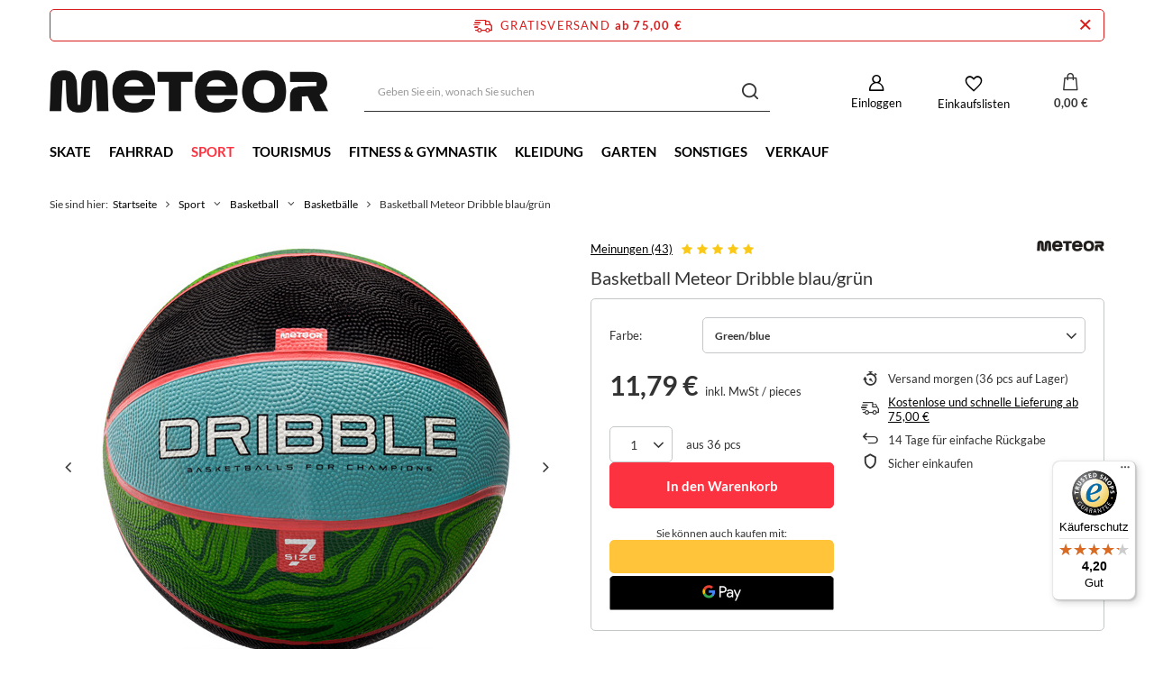

--- FILE ---
content_type: text/html; charset=utf-8
request_url: https://meteorsport.de/de/products/meteor-dribble-basketball-blau-grun-37617
body_size: 26069
content:
<!DOCTYPE html>
<html lang="de" class="--freeShipping --vat --gross " ><head><meta name='viewport' content='user-scalable=no, initial-scale = 1.0, maximum-scale = 1.0, width=device-width, viewport-fit=cover'/> <link rel="preload" crossorigin="anonymous" as="font" href="/gfx/standards/fontello.woff?v=2"><meta http-equiv="Content-Type" content="text/html; charset=utf-8"><meta http-equiv="X-UA-Compatible" content="IE=edge"><title>Basketball Meteor Dribble blau/grün Green/blue | Sport \ Basketball \ Basketbälle | meteorsport.eu</title><meta name="keywords" content="Basketball Meteor Dribble blau/grün Green/blue SPORT KOSZYKÓWKA PIŁKI Meteor  Farbe Green/blue Material Gummi Umfang 75 - 78 cm Größe 7 Durchmesser 24 cm Nettogewicht 0,60 kg  Bruttogewicht 0,61 kg  Maße der Verpackung 32x10x10 Länge der Ware in Zentimetern  34 Breite der Ware in Zentimetern 15 Höhe der Ware in Zentimetern 10 Gesamtgewicht 850  07093 07093 5900724058095 | Sport \ Basketball \ Basketbälle | meteor, sport, bike, skate, bike helmets, bike gloves, skateboards, scooters, roller skates, quad skates, running, the lowest price, fitness equipment, hiking, outdoor, beach tents, tourist tents, compasses, sport wholesaler"><meta name="description" content="Basketball Meteor Dribble blau/grün Green/blue |  | Sport \ Basketball \ Basketbälle | meteorsport.eu - the best sports and tourist equipment, online sports wholesaler, a wide range of products, well-known brand equipment"><link rel="icon" href="/gfx/ger/favicon.ico"><meta name="theme-color" content="#fc3240"><meta name="msapplication-navbutton-color" content="#fc3240"><meta name="apple-mobile-web-app-status-bar-style" content="#fc3240"><link rel="preload stylesheet" as="style" href="/gfx/ger/style.css.gzip?r=1756971959"><script>var app_shop={urls:{prefix:'data="/gfx/'.replace('data="', '')+'ger/',graphql:'/graphql/v1/'},vars:{priceType:'gross',priceTypeVat:true,productDeliveryTimeAndAvailabilityWithBasket:false,geoipCountryCode:'US',},txt:{priceTypeText:' inkl. MwSt',},fn:{},fnrun:{},files:[],graphql:{}};const getCookieByName=(name)=>{const value=`; ${document.cookie}`;const parts = value.split(`; ${name}=`);if(parts.length === 2) return parts.pop().split(';').shift();return false;};if(getCookieByName('freeeshipping_clicked')){document.documentElement.classList.remove('--freeShipping');}if(getCookieByName('rabateCode_clicked')){document.documentElement.classList.remove('--rabateCode');}function hideClosedBars(){const closedBarsArray=JSON.parse(localStorage.getItem('closedBars'))||[];if(closedBarsArray.length){const styleElement=document.createElement('style');styleElement.textContent=`${closedBarsArray.map((el)=>`#${el}`).join(',')}{display:none !important;}`;document.head.appendChild(styleElement);}}hideClosedBars();</script><meta name="robots" content="index,follow"><meta name="rating" content="general"><meta name="Author" content="markARTUR based on IdoSell - the best online selling solutions for your e-store (www.idosell.com/shop).">
<!-- Begin LoginOptions html -->

<style>
#client_new_social .service_item[data-name="service_Apple"]:before, 
#cookie_login_social_more .service_item[data-name="service_Apple"]:before,
.oscop_contact .oscop_login__service[data-service="Apple"]:before {
    display: block;
    height: 2.6rem;
    content: url('/gfx/standards/apple.svg?r=1743165583');
}
.oscop_contact .oscop_login__service[data-service="Apple"]:before {
    height: auto;
    transform: scale(0.8);
}
#client_new_social .service_item[data-name="service_Apple"]:has(img.service_icon):before,
#cookie_login_social_more .service_item[data-name="service_Apple"]:has(img.service_icon):before,
.oscop_contact .oscop_login__service[data-service="Apple"]:has(img.service_icon):before {
    display: none;
}
</style>

<!-- End LoginOptions html -->

<!-- Open Graph -->
<meta property="og:type" content="website"><meta property="og:url" content="https://meteorsport.de/de/products/meteor-dribble-basketball-blau-grun-37617
"><meta property="og:title" content="Basketball Meteor Dribble blau/grün"><meta property="og:site_name" content="markARTUR"><meta property="og:locale" content="de_DE"><meta property="og:image" content="https://meteorsport.de/hpeciai/2dd9e5216e744d2f79d2df708e2010c6/ger_pl_Basketball-Meteor-Dribble-blau-grun-37617_1.jpg"><meta property="og:image:width" content="500"><meta property="og:image:height" content="500"><link rel="manifest" href="https://meteorsport.de/data/include/pwa/3/manifest.json?t=3"><meta name="apple-mobile-web-app-capable" content="yes"><meta name="apple-mobile-web-app-status-bar-style" content="black"><meta name="apple-mobile-web-app-title" content="meteorsport.de"><link rel="apple-touch-icon" href="/data/include/pwa/3/icon-128.png"><link rel="apple-touch-startup-image" href="/data/include/pwa/3/logo-512.png" /><meta name="msapplication-TileImage" content="/data/include/pwa/3/icon-144.png"><meta name="msapplication-TileColor" content="#2F3BA2"><meta name="msapplication-starturl" content="/"><script type="application/javascript">var _adblock = true;</script><script async src="/data/include/advertising.js"></script><script type="application/javascript">var statusPWA = {
                online: {
                    txt: "Mit dem Internet verbunden",
                    bg: "#5fa341"
                },
                offline: {
                    txt: "Keine Internetverbindung verfügbar",
                    bg: "#eb5467"
                }
            }</script><script async type="application/javascript" src="/ajax/js/pwa_online_bar.js?v=1&r=6"></script><script >
window.dataLayer = window.dataLayer || [];
window.gtag = function gtag() {
dataLayer.push(arguments);
}
gtag('consent', 'default', {
'ad_storage': 'denied',
'analytics_storage': 'denied',
'ad_personalization': 'denied',
'ad_user_data': 'denied',
'wait_for_update': 500
});

gtag('set', 'ads_data_redaction', true);
</script><script id="iaiscript_1" data-requirements="W10=" data-ga4_sel="ga4script">
window.iaiscript_1 = `<${'script'}  class='google_consent_mode_update'>
gtag('consent', 'update', {
'ad_storage': 'denied',
'analytics_storage': 'denied',
'ad_personalization': 'denied',
'ad_user_data': 'denied'
});
</${'script'}>`;
</script>
<!-- End Open Graph -->

<link rel="canonical" href="https://meteorsport.de/de/products/meteor-dribble-basketball-blau-grun-37617" />

                <!-- Global site tag (gtag.js) -->
                <script  async src="https://www.googletagmanager.com/gtag/js?id=G-6ZQ0JG2L9P"></script>
                <script >
                    window.dataLayer = window.dataLayer || [];
                    window.gtag = function gtag(){dataLayer.push(arguments);}
                    gtag('js', new Date());
                    
                    gtag('config', 'G-6ZQ0JG2L9P');

                </script>
                <link rel="stylesheet" type="text/css" href="/data/designs/63f614ce75f3a8.63421362_15/gfx/ger/custom.css.gzip?r=1768393590">            <!-- Google Tag Manager -->
                    <script >(function(w,d,s,l,i){w[l]=w[l]||[];w[l].push({'gtm.start':
                    new Date().getTime(),event:'gtm.js'});var f=d.getElementsByTagName(s)[0],
                    j=d.createElement(s),dl=l!='dataLayer'?'&l='+l:'';j.async=true;j.src=
                    'https://www.googletagmanager.com/gtm.js?id='+i+dl;f.parentNode.insertBefore(j,f);
                    })(window,document,'script','dataLayer','GTM-T3487NL5');</script>
            <!-- End Google Tag Manager -->
<!-- Begin additional html or js -->


<!--1|3|1| modified: 2023-05-25 09:29:58-->
<meta name="google-site-verification" content="NnbdX6lkR9lxreIBVYkf3Sqjcv79ZmceBgui_KO79tQ" />
<meta name="google-site-verification" content="lT9zJLB5Vqq8IPkSO_T0A6DEZ6tvaxIOYMYbGPcHGAc" />
<meta name="google-site-verification" content="r77TtJDYNrI-yfLKkm-EzyOytAK5LKgFGty8XhXtHFA" />
<!--19|3|17| modified: 2023-08-07 14:47:41-->
<style>
.product.col-6.col-sm-3.col-xl-2.py-3.slick-slide.slick-active:hover {
    border-color: #f17c74;
    border-width: 1px;
    border-style: solid;
    box-shadow: 0 0 11px rgba(255,0,0,.2); 
    border-radius: 5px;
}

.product.col-6.col-sm-4.col-xl-3.pt-3.pb-md-3:hover {
    border-color: #f17c74 !important;
    border-width: 1px;
    border-style: solid;
    box-shadow: 0 0 11px rgba(255,0,0,.2); 
    border-radius: 5px;
}

#menu_navbar.a:hover {
  color: red !important;
}
</style>
<!--21|3|17| modified: 2023-08-07 14:52:19-->
<style>
@media (max-width: 756px) {
#main_hotspot_zone1 > div > div:nth-child(1)::after {
    content: '';
    display: block;
    position: absolute;
    bottom: 0;
    width: 50%;
    left: 25%;
    border-bottom: 1px solid lightgray;
}
#main_hotspot_zone1 > div > div:nth-child(2)::after {
    content: '';
    display: block;
    position: absolute;
    bottom: 0;
    width: 50%;
    left: 25%;
    border-bottom: 1px solid lightgray;
}

#main_hotspot_zone1 > div > div:nth-child(3)::after {
    content: '';
    display: block;
    position: absolute;
    bottom: 0;
    width: 50%;
    left: 25%;
    border-bottom: 1px solid lightgray;
}
#main_hotspot_zone1 > div > div:nth-child(4)::after {
    content: '';
    display: block;
    position: absolute;
    bottom: 0;
    width: 50%;
    left: 25%;
    border-bottom: 1px solid lightgray;
}

#main_hotspot_zone1 > div > div:nth-child(5)::after {
    content: '';
    display: block;
    position: absolute;
    bottom: 0;
    width: 50%;
    left: 25%;
    border-bottom: 1px solid lightgray;
}
#main_hotspot_zone1 > div > div:nth-child(6)::after {
    content: '';
    display: block;
    position: absolute;
    bottom: 0;
    width: 50%;
    left: 25%;
    border-bottom: 1px solid lightgray;
}

#main_hotspot_zone2 > div > div:nth-child(1)::after {
    content: '';
    display: block;
    position: absolute;
    bottom: 0;
    width: 50%;
    left: 25%;
    border-bottom: 1px solid lightgray;
}
#main_hotspot_zone2 > div > div:nth-child(2)::after {
    content: '';
    display: block;
    position: absolute;
    bottom: 0;
    width: 50%;
    left: 25%;
    border-bottom: 1px solid lightgray;
}
#main_hotspot_zone3 > div > div:nth-child(1)::after {
    content: '';
    display: block;
    position: absolute;
    bottom: 0;
    width: 50%;
    left: 25%;
    border-bottom: 1px solid lightgray;
}
#main_hotspot_zone3 > div > div:nth-child(2)::after {
    content: '';
    display: block;
    position: absolute;
    bottom: 0;
    width: 50%;
    left: 25%;
    border-bottom: 1px solid lightgray;
}
#main_hotspot_zone3 > div > div:nth-child(3)::after {
    content: '';
    display: block;
    position: absolute;
    bottom: 0;
    width: 50%;
    left: 25%;
    border-bottom: 1px solid lightgray;
}
#main_hotspot_zone3 > div > div:nth-child(4)::after {
    content: '';
    display: block;
    position: absolute;
    bottom: 0;
    width: 50%;
    left: 25%;
    border-bottom: 1px solid lightgray;
}
#main_hotspot_zone3 > div > div:nth-child(5)::after {
    content: '';
    display: block;
    position: absolute;
    bottom: 0;
    width: 50%;
    left: 25%;
    border-bottom: 1px solid lightgray;
}
#main_hotspot_zone3 > div > div:nth-child(6)::after {
    content: '';
    display: block;
    position: absolute;
    bottom: 0;
    width: 50%;
    left: 25%;
    border-bottom: 1px solid lightgray;
}
#main_hotspot_zone3 > div > div:nth-child(7)::after {
    content: '';
    display: block;
    position: absolute;
    bottom: 0;
    width: 50%;
    left: 25%;
    border-bottom: 1px solid lightgray;
}
#main_hotspot_zone3 > div > div:nth-child(8)::after {
    content: '';
    display: block;
    position: absolute;
    bottom: 0;
    width: 50%;
    left: 25%;
    border-bottom: 1px solid lightgray;
}
#main_hotspot_zone3 > div > div:nth-child(9)::after {
    content: '';
    display: block;
    position: absolute;
    bottom: 0;
    width: 50%;
    left: 25%;
    border-bottom: 1px solid lightgray;
}
#main_hotspot_zone3 > div > div:nth-child(10)::after {
    content: '';
    display: block;
    position: absolute;
    bottom: 0;
    width: 50%;
    left: 25%;
    border-bottom: 1px solid lightgray;
}
#main_hotspot_zone3 > div > div:nth-child(11)::after {
    content: '';
    display: block;
    position: absolute;
    bottom: 0;
    width: 50%;
    left: 25%;
    border-bottom: 1px solid lightgray;
}
#main_hotspot_zone3 > div > div:nth-child(12)::after {
    content: '';
    display: block;
    position: absolute;
    bottom: 0;
    width: 50%;
    left: 25%;
    border-bottom: 1px solid lightgray;
}
#main_hotspot_zone3 > div > div:nth-child(13)::after {
    content: '';
    display: block;
    position: absolute;
    bottom: 0;
    width: 50%;
    left: 25%;
    border-bottom: 1px solid lightgray;
}
#main_hotspot_zone3 > div > div:nth-child(14)::after {
    content: '';
    display: block;
    position: absolute;
    bottom: 0;
    width: 50%;
    left: 25%;
    border-bottom: 1px solid lightgray;
}
}

</style>

<!-- End additional html or js -->
                <script>
                if (window.ApplePaySession && window.ApplePaySession.canMakePayments()) {
                    var applePayAvailabilityExpires = new Date();
                    applePayAvailabilityExpires.setTime(applePayAvailabilityExpires.getTime() + 2592000000); //30 days
                    document.cookie = 'applePayAvailability=yes; expires=' + applePayAvailabilityExpires.toUTCString() + '; path=/;secure;'
                    var scriptAppleJs = document.createElement('script');
                    scriptAppleJs.src = "/ajax/js/apple.js?v=3";
                    if (document.readyState === "interactive" || document.readyState === "complete") {
                          document.body.append(scriptAppleJs);
                    } else {
                        document.addEventListener("DOMContentLoaded", () => {
                            document.body.append(scriptAppleJs);
                        });  
                    }
                } else {
                    document.cookie = 'applePayAvailability=no; path=/;secure;'
                }
                </script>
                                <script>
                var listenerFn = function(event) {
                    if (event.origin !== "https://payment.idosell.com")
                        return;
                    
                    var isString = (typeof event.data === 'string' || event.data instanceof String);
                    if (!isString) return;
                    try {
                        var eventData = JSON.parse(event.data);
                    } catch (e) {
                        return;
                    }
                    if (!eventData) { return; }                                            
                    if (eventData.isError) { return; }
                    if (eventData.action != 'isReadyToPay') {return; }
                    
                    if (eventData.result.result && eventData.result.paymentMethodPresent) {
                        var googlePayAvailabilityExpires = new Date();
                        googlePayAvailabilityExpires.setTime(googlePayAvailabilityExpires.getTime() + 2592000000); //30 days
                        document.cookie = 'googlePayAvailability=yes; expires=' + googlePayAvailabilityExpires.toUTCString() + '; path=/;secure;'
                    } else {
                        document.cookie = 'googlePayAvailability=no; path=/;secure;'
                    }                                            
                }     
                if (!window.isAdded)
                {                                        
                    if (window.oldListener != null) {
                         window.removeEventListener('message', window.oldListener);
                    }                        
                    window.addEventListener('message', listenerFn);
                    window.oldListener = listenerFn;                                      
                       
                    const iframe = document.createElement('iframe');
                    iframe.src = "https://payment.idosell.com/assets/html/checkGooglePayAvailability.html?origin=https%3A%2F%2Fmeteorsport.de";
                    iframe.style.display = 'none';                                            

                    if (document.readyState === "interactive" || document.readyState === "complete") {
                          if (!window.isAdded) {
                              window.isAdded = true;
                              document.body.append(iframe);
                          }
                    } else {
                        document.addEventListener("DOMContentLoaded", () => {
                            if (!window.isAdded) {
                              window.isAdded = true;
                              document.body.append(iframe);
                          }
                        });  
                    }  
                }
                </script>
                <script>
            var paypalScriptLoaded = null;
            var paypalScript = null;
            
            async function attachPaypalJs() {
                return new Promise((resolve, reject) => {
                    if (!paypalScript) {
                        paypalScript = document.createElement('script');
                        paypalScript.async = true;
                        paypalScript.setAttribute('data-namespace', "paypal_sdk");
                        paypalScript.setAttribute('data-partner-attribution-id', "IAIspzoo_Cart_PPCP");
                        paypalScript.addEventListener("load", () => {
                        paypalScriptLoaded = true;
                            resolve({status: true});
                        });
                        paypalScript.addEventListener("error", () => {
                            paypalScriptLoaded = true;
                            reject({status: false});
                         });
                        paypalScript.src = "https://www.paypal.com/sdk/js?client-id=AbxR9vIwE1hWdKtGu0gOkvPK2YRoyC9ulUhezbCUWnrjF8bjfwV-lfP2Rze7Bo8jiHIaC0KuaL64tlkD&components=buttons,funding-eligibility&currency=EUR&merchant-id=TJCYQ5794A3LE&locale=de_DE";
                        if (document.readyState === "interactive" || document.readyState === "complete") {
                            document.body.append(paypalScript);
                        } else {
                            document.addEventListener("DOMContentLoaded", () => {
                                document.body.append(paypalScript);
                            });  
                        }                                              
                    } else {
                        if (paypalScriptLoaded) {
                            resolve({status: true});
                        } else {
                            paypalScript.addEventListener("load", () => {
                                paypalScriptLoaded = true;
                                resolve({status: true});                            
                            });
                            paypalScript.addEventListener("error", () => {
                                paypalScriptLoaded = true;
                                reject({status: false});
                            });
                        }
                    }
                });
            }
            </script>
                <script>
                attachPaypalJs().then(() => {
                    let paypalEligiblePayments = [];
                    let payPalAvailabilityExpires = new Date();
                    payPalAvailabilityExpires.setTime(payPalAvailabilityExpires.getTime() + 86400000); //1 day
                    if (typeof(paypal_sdk) != "undefined") {
                        for (x in paypal_sdk.FUNDING) {
                            var buttonTmp = paypal_sdk.Buttons({
                                fundingSource: x.toLowerCase()
                            });
                            if (buttonTmp.isEligible()) {
                                paypalEligiblePayments.push(x);
                            }
                        }
                    }
                    if (paypalEligiblePayments.length > 0) {
                        document.cookie = 'payPalAvailability_EUR=' + paypalEligiblePayments.join(",") + '; expires=' + payPalAvailabilityExpires.toUTCString() + '; path=/; secure';
                        document.cookie = 'paypalMerchant=TJCYQ5794A3LE; expires=' + payPalAvailabilityExpires.toUTCString() + '; path=/; secure';
                    } else {
                        document.cookie = 'payPalAvailability_EUR=-1; expires=' + payPalAvailabilityExpires.toUTCString() + '; path=/; secure';
                    }
                });
                </script><script src="/data/gzipFile/expressCheckout.js.gz"></script><link rel="preload" as="image" href="/hpeciai/6c07977f589937eb912d1b0a3d35e0e7/ger_pm_Basketball-Meteor-Dribble-blau-grun-37617_1.jpg"><style>
							#photos_slider[data-skeleton] .photos__link:before {
								padding-top: calc(500/500* 100%);
							}
							@media (min-width: 979px) {.photos__slider[data-skeleton] .photos__figure:not(.--nav):first-child .photos__link {
								max-height: 500px;
							}}
						</style></head><body><script async
                                  data_environment = "production";
                                  src="https://eu-library.klarnaservices.com/lib.js"
                                  data-client-id="K6555177"></script><div id="container" class="projector_page container max-width-1200"><header class=" commercial_banner"><script class="ajaxLoad">
                app_shop.vars.vat_registered = "true";
                app_shop.vars.currency_format = "###,##0.00";
                
                    app_shop.vars.currency_before_value = false;
                
                    app_shop.vars.currency_space = true;
                
                app_shop.vars.symbol = "€";
                app_shop.vars.id= "EUR";
                app_shop.vars.baseurl = "http://meteorsport.de/";
                app_shop.vars.sslurl= "https://meteorsport.de/";
                app_shop.vars.curr_url= "%2Fde%2Fproducts%2Fmeteor-dribble-basketball-blau-grun-37617";
                

                var currency_decimal_separator = ',';
                var currency_grouping_separator = ' ';

                
                    app_shop.vars.blacklist_extension = ["exe","com","swf","js","php"];
                
                    app_shop.vars.blacklist_mime = ["application/javascript","application/octet-stream","message/http","text/javascript","application/x-deb","application/x-javascript","application/x-shockwave-flash","application/x-msdownload"];
                
                    app_shop.urls.contact = "/de/contact";
                </script><div id="viewType" style="display:none"></div><div id="freeShipping" class="freeShipping"><span class="freeShipping__info">Gratisversand</span><strong class="freeShipping__val">
				ab 
				75,00 €</strong><a href="" class="freeShipping__close"></a></div><div id="logo" class="d-flex align-items-center" data-bg="/data/gfx/mask/ger/top_3_big.png"><a href="http://meteorsport.eu" target="_self"><img src="/data/gfx/mask/ger/logo_3_big.png" alt="" width="1951" height="298"></a></div><form action="https://meteorsport.de/de/search" method="get" id="menu_search" class="menu_search"><a href="#showSearchForm" class="menu_search__mobile"></a><div class="menu_search__block"><div class="menu_search__item --input"><input class="menu_search__input" type="text" name="text" autocomplete="off" placeholder="Geben Sie ein, wonach Sie suchen"><button class="menu_search__submit" type="submit"></button></div><div class="menu_search__item --results search_result"></div></div></form><div id="menu_settings" class="align-items-center justify-content-center justify-content-lg-end"><div id="menu_additional"><a class="account_link" href="https://meteorsport.de/de/login.html">Einloggen</a><div class="shopping_list_top" data-empty="true"><a href="https://meteorsport.de/de/shoppinglist" class="wishlist_link slt_link">Einkaufslisten</a><div class="slt_lists"><ul class="slt_lists__nav"><li class="slt_lists__nav_item" data-list_skeleton="true" data-list_id="true" data-shared="true"><a class="slt_lists__nav_link" data-list_href="true"><span class="slt_lists__nav_name" data-list_name="true"></span><span class="slt_lists__count" data-list_count="true">0</span></a></li></ul><span class="slt_lists__empty">Fügen Sie ihm Produkte hinzu, die Sie mögen und später kaufen möchten.</span></div></div></div></div><div class="shopping_list_top_mobile" data-empty="true"><a href="https://meteorsport.de/de/shoppinglist" class="sltm_link"></a></div><div class="sl_choose sl_dialog"><div class="sl_choose__wrapper sl_dialog__wrapper"><div class="sl_choose__item --top sl_dialog_close mb-2"><strong class="sl_choose__label">In Einkaufsliste speichern</strong></div><div class="sl_choose__item --lists" data-empty="true"><div class="sl_choose__list f-group --radio m-0 d-md-flex align-items-md-center justify-content-md-between" data-list_skeleton="true" data-list_id="true" data-shared="true"><input type="radio" name="add" class="sl_choose__input f-control" id="slChooseRadioSelect" data-list_position="true"><label for="slChooseRadioSelect" class="sl_choose__group_label f-label py-4" data-list_position="true"><span class="sl_choose__sub d-flex align-items-center"><span class="sl_choose__name" data-list_name="true"></span><span class="sl_choose__count" data-list_count="true">0</span></span></label><button type="button" class="sl_choose__button --desktop btn --solid">Speichern</button></div></div><div class="sl_choose__item --create sl_create mt-4"><a href="#new" class="sl_create__link  align-items-center">Eine neue Einkaufsliste erstellen</a><form class="sl_create__form align-items-center"><div class="sl_create__group f-group --small mb-0"><input type="text" class="sl_create__input f-control" required="required"><label class="sl_create__label f-label">Neuer Listenname</label></div><button type="submit" class="sl_create__button btn --solid ml-2 ml-md-3">Eine Liste erstellen</button></form></div><div class="sl_choose__item --mobile mt-4 d-flex justify-content-center d-md-none"><button class="sl_choose__button --mobile btn --solid --large">Speichern</button></div></div></div><div id="menu_basket" class="topBasket"><a class="topBasket__sub" href="/basketedit.php"><span class="badge badge-info"></span><strong class="topBasket__price" style="display: none;">0,00 €</strong></a><div class="topBasket__details --products" style="display: none;"><div class="topBasket__block --labels"><label class="topBasket__item --name">Produkt</label><label class="topBasket__item --sum">Menge</label><label class="topBasket__item --prices">Preis</label></div><div class="topBasket__block --products"></div><div class="topBasket__block --oneclick topBasket_oneclick" data-lang="ger"><div class="topBasket_oneclick__label"><span class="topBasket_oneclick__text --fast">Schnelles Einkaufen <strong>1-Click</strong></span><span class="topBasket_oneclick__text --registration"> (ohne Registrierung)</span></div><div class="topBasket_oneclick__items"><span class="topBasket_oneclick__item --paypal" title="PayPal"><img class="topBasket_oneclick__icon" src="/panel/gfx/payment_forms/236.png" alt="PayPal"></span><span class="topBasket_oneclick__item --googlePay" title="Google Pay"><img class="topBasket_oneclick__icon" src="/panel/gfx/payment_forms/237.png" alt="Google Pay"></span></div></div></div><div class="topBasket__details --shipping" style="display: none;"><span class="topBasket__name">Versandkosten ab</span><span id="shipppingCost"></span></div><script>
						app_shop.vars.cache_html = true;
					</script></div><nav id="menu_categories" class="wide"><button type="button" class="navbar-toggler"><i class="icon-reorder"></i></button><div class="navbar-collapse" id="menu_navbar"><ul class="navbar-nav mx-md-n2"><li class="nav-item"><a  href="/de/menu/skate-2103" target="_self" title="Skate" class="nav-link" >Skate</a><ul class="navbar-subnav"><li class="nav-item empty"><a  href="/de/menu/skateboards-2112" target="_self" title="Skateboards" class="nav-link" >Skateboards</a></li><li class="nav-item"><a  href="/de/menu/tretroller-2113" target="_self" title="Tretroller" class="nav-link" >Tretroller</a><ul class="navbar-subsubnav"><li class="nav-item"><a  href="/de/menu/tretroller-fur-kinder-2118" target="_self" title="Tretroller für Kinder" class="nav-link" >Tretroller für Kinder</a></li><li class="nav-item"><a  href="/de/menu/tretroller-fur-erwachsene-2119" target="_self" title="Tretroller für Erwachsene" class="nav-link" >Tretroller für Erwachsene</a></li></ul></li><li class="nav-item empty"><a  href="/de/menu/schaukelwagen-swing-cars-2114" target="_self" title="Schaukelwagen Swing Cars" class="nav-link" >Schaukelwagen Swing Cars</a></li><li class="nav-item"><a  href="/de/menu/inline-skates-2115" target="_self" title="Inline-Skates" class="nav-link" >Inline-Skates</a><ul class="navbar-subsubnav"><li class="nav-item"><a  href="/de/menu/inline-skates-fur-kinder-2120" target="_self" title="Inline-Skates für Kinder" class="nav-link" >Inline-Skates für Kinder</a></li><li class="nav-item"><a  href="/de/menu/inline-skates-fur-erwachsene-2121" target="_self" title="Inline-Skates für Erwachsene" class="nav-link" >Inline-Skates für Erwachsene</a></li></ul></li><li class="nav-item"><a  href="/de/menu/quad-skates-2116" target="_self" title="Quad-Skates" class="nav-link" >Quad-Skates</a><ul class="navbar-subsubnav"><li class="nav-item"><a  href="/de/menu/quad-skates-fur-erwachsene-2123" target="_self" title="Quad-Skates für Erwachsene" class="nav-link" >Quad-Skates für Erwachsene</a></li></ul></li></ul></li><li class="nav-item"><a  href="/de/menu/fahrrad-2104" target="_self" title="Fahrrad" class="nav-link" >Fahrrad</a><ul class="navbar-subnav"><li class="nav-item"><a  href="/de/menu/fahrradhelme-2124" target="_self" title="Fahrradhelme" class="nav-link" >Fahrradhelme</a><ul class="navbar-subsubnav"><li class="nav-item"><a  href="/de/menu/fahrradhelme-fur-erwachsene-2129" target="_self" title="Fahrradhelme für Erwachsene" class="nav-link" >Fahrradhelme für Erwachsene</a></li></ul></li><li class="nav-item empty"><a  href="/de/menu/fahrradhandschuhe-2125" target="_self" title="Fahrradhandschuhe" class="nav-link" >Fahrradhandschuhe</a></li><li class="nav-item empty"><a  href="/de/menu/laufrad-2126" target="_self" title="Laufrad" class="nav-link" >Laufrad</a></li><li class="nav-item empty"><a  href="/de/menu/fahrradzubehor-2127" target="_self" title="Fahrradzubehör" class="nav-link" >Fahrradzubehör</a></li></ul></li><li class="nav-item active"><a  href="/de/menu/sport-2105" target="_self" title="Sport" class="nav-link active" >Sport</a><ul class="navbar-subnav"><li class="nav-item"><a  href="/de/menu/fussball-2130" target="_self" title="Fußball" class="nav-link" >Fußball</a><ul class="navbar-subsubnav"><li class="nav-item"><a  href="/de/menu/schienbeinschutzer-2138" target="_self" title="Schienbeinschützer" class="nav-link" >Schienbeinschützer</a></li><li class="nav-item"><a  href="/de/menu/fussballe-2139" target="_self" title="Fußbälle" class="nav-link" >Fußbälle</a></li><li class="nav-item"><a  href="/de/menu/torwarthandschuhe-2140" target="_self" title="Torwarthandschuhe" class="nav-link" >Torwarthandschuhe</a></li></ul></li><li class="nav-item active"><a  href="/de/menu/basketball-2131" target="_self" title="Basketball" class="nav-link active" >Basketball</a><ul class="navbar-subsubnav"><li class="nav-item active"><a  href="/de/menu/basketballe-2142" target="_self" title="Basketbälle" class="nav-link active" >Basketbälle</a></li><li class="nav-item"><a  href="/de/menu/basketballbretter-und-sets-2428" target="_self" title="Basketballbretter und -sets" class="nav-link" >Basketballbretter und -sets</a></li></ul></li><li class="nav-item"><a  href="/de/menu/volleyball-2132" target="_self" title="Volleybäll" class="nav-link" >Volleybäll</a><ul class="navbar-subsubnav"><li class="nav-item"><a  href="/de/menu/volleyballe-2145" target="_self" title="Volleybälle" class="nav-link" >Volleybälle</a></li></ul></li><li class="nav-item"><a  href="/de/menu/handball-2133" target="_self" title="Handball" class="nav-link" >Handball</a><ul class="navbar-subsubnav"><li class="nav-item"><a  href="/de/menu/handballe-2147" target="_self" title="Handbälle" class="nav-link" >Handbälle</a></li></ul></li><li class="nav-item"><a  href="/de/menu/tischtennis-2134" target="_self" title="Tischtennis" class="nav-link" >Tischtennis</a><ul class="navbar-subsubnav"><li class="nav-item"><a  href="/de/menu/balle-2149" target="_self" title="Bälle" class="nav-link" >Bälle</a></li><li class="nav-item"><a  href="/de/menu/tischtennisschlager-2150" target="_self" title="Tischtennisschläger" class="nav-link" >Tischtennisschläger</a></li><li class="nav-item"><a  href="/de/menu/zubehor-fur-tischtennis-2151" target="_self" title="Zubehör für Tischtennis" class="nav-link" >Zubehör für Tischtennis</a></li></ul></li><li class="nav-item"><a  href="/de/menu/wassersport-2135" target="_self" title="Wassersport" class="nav-link" >Wassersport</a><ul class="navbar-subsubnav"><li class="nav-item"><a  href="/de/menu/wassersportzubehor-2152" target="_self" title="Wassersportzubehör" class="nav-link" >Wassersportzubehör</a></li></ul></li><li class="nav-item"><a  href="/de/menu/wintersport-2136" target="_self" title="Wintersport" class="nav-link" >Wintersport</a><ul class="navbar-subsubnav"><li class="nav-item"><a  href="/de/menu/mutzen-schals-2158" target="_self" title="Mützen &amp;amp; Schals" class="nav-link" >Mützen &amp; Schals</a></li><li class="nav-item"><a  href="/de/menu/skifahren-2159" target="_self" title="Skifahren" class="nav-link" >Skifahren</a></li><li class="nav-item"><a  href="/de/menu/handschuhe-2160" target="_self" title="Handschuhe" class="nav-link" >Handschuhe</a></li><li class="nav-item"><a  href="/de/menu/mutzen-schals-2762" target="_self" title="Mützen &amp; Schals" class="nav-link" >Mützen & Schals</a></li><li class="nav-item"><a  href="/de/menu/uberzuge-fur-schuhe-ski-und-snowboard-2871" target="_self" title="Überzüge für Schuhe, Ski und Snowboard" class="nav-link" >Überzüge für Schuhe, Ski und Snowboard</a></li></ul></li><li class="nav-item"><a  href="/de/menu/andere-sportarten-2137" target="_self" title="Andere Sportarten" class="nav-link" >Andere Sportarten</a><ul class="navbar-subsubnav"><li class="nav-item"><a  href="/de/menu/zubehor-2166" target="_self" title="Zubehör" class="nav-link" >Zubehör</a></li><li class="nav-item"><a  href="/de/menu/badminton-2167" target="_self" title="Badminton" class="nav-link" >Badminton</a></li><li class="nav-item"><a  href="/de/menu/dart-2170" target="_self" title="Dart" class="nav-link" >Dart</a></li><li class="nav-item"><a  href="/de/menu/kampfsportarten-2172" target="_self" title="Kampfsportarten" class="nav-link" >Kampfsportarten</a></li><li class="nav-item"><a  href="/de/menu/ausrustung-fur-trainer-und-schiedsrichter-2174" target="_self" title="Ausrüstung für Trainer und Schiedsrichter" class="nav-link" >Ausrüstung für Trainer und Schiedsrichter</a></li></ul></li><li class="nav-item empty"><a  href="/de/menu/spieltische-2896" target="_self" title="Spieltische" class="nav-link" >Spieltische</a></li></ul></li><li class="nav-item"><a  href="/de/menu/tourismus-2106" target="_self" title="Tourismus" class="nav-link" >Tourismus</a><ul class="navbar-subnav"><li class="nav-item empty"><a  href="/de/menu/kuhlschranke-fur-touristen-2188" target="_self" title="Kühlschränke für Touristen" class="nav-link" >Kühlschränke für Touristen</a></li><li class="nav-item empty"><a  href="/de/menu/schlafsacke-2189" target="_self" title="Schlafsäcke" class="nav-link" >Schlafsäcke</a></li><li class="nav-item empty"><a  href="/de/menu/picknick-decken-2190" target="_self" title="Picknick-Decken" class="nav-link" >Picknick-Decken</a></li><li class="nav-item empty"><a  href="/de/menu/kompasse-2191" target="_self" title="Kompasse" class="nav-link" >Kompasse</a></li><li class="nav-item"><a  href="/de/menu/schlafunterlagen-matratzen-2194" target="_self" title="Schlafunterlagen &amp;amp; Matratzen" class="nav-link" >Schlafunterlagen &amp; Matratzen</a><ul class="navbar-subsubnav"><li class="nav-item"><a  href="/de/menu/schlafmatten-2203" target="_self" title="Schlafmatten" class="nav-link" >Schlafmatten</a></li><li class="nav-item"><a  href="/de/menu/matten-2204" target="_self" title="Matten" class="nav-link" >Matten</a></li><li class="nav-item"><a  href="/de/menu/matratzen-2205" target="_self" title="Matratzen" class="nav-link" >Matratzen</a></li></ul></li><li class="nav-item"><a  href="/de/menu/campingmobel-2195" target="_self" title="Campingmöbel" class="nav-link" >Campingmöbel</a><ul class="navbar-subsubnav"><li class="nav-item"><a  href="/de/menu/strandstuhle-2206" target="_self" title="Strandstühle" class="nav-link" >Strandstühle</a></li><li class="nav-item"><a  href="/de/menu/touristische-toiletten-2421" target="_self" title="Touristische Toiletten" class="nav-link" >Touristische Toiletten</a></li><li class="nav-item"><a  href="/de/menu/touristische-tische-2898" target="_self" title="Touristische Tische" class="nav-link" >Touristische Tische</a></li></ul></li><li class="nav-item"><a  href="/de/menu/campingzubehor-2196" target="_self" title="Campingzubehör" class="nav-link" >Campingzubehör</a><ul class="navbar-subsubnav"><li class="nav-item"><a  href="/de/menu/besteck-und-campingutensilien-2213" target="_self" title="Besteck und Campingutensilien" class="nav-link" >Besteck und Campingutensilien</a></li><li class="nav-item"><a  href="/de/menu/taschen-kuhlrucksacke-2259" target="_self" title="Taschen &amp;amp; Kühlrucksäcke" class="nav-link" >Taschen &amp; Kühlrucksäcke</a></li><li class="nav-item"><a  href="/de/menu/campingmesser-2207" target="_self" title="Campingmesser" class="nav-link" >Campingmesser</a></li><li class="nav-item"><a  href="/de/menu/sonstiges-2214" target="_self" title="Sonstiges" class="nav-link" >Sonstiges</a></li><li class="nav-item"><a  href="/de/menu/taschen-kuhlrucksacke-2764" target="_self" title="Taschen &amp; Kühlrucksäcke" class="nav-link" >Taschen & Kühlrucksäcke</a></li></ul></li><li class="nav-item"><a  href="/de/menu/taschen-rucksacke-2199" target="_self" title="Taschen &amp;amp; Rucksäcke" class="nav-link" >Taschen &amp; Rucksäcke</a><ul class="navbar-subsubnav"><li class="nav-item"><a  href="/de/menu/fitness-taschen-2215" target="_self" title="Fitness-Taschen" class="nav-link" >Fitness-Taschen</a></li><li class="nav-item"><a  href="/de/menu/trockenbeutel-2216" target="_self" title="Trockenbeutel" class="nav-link" >Trockenbeutel</a></li><li class="nav-item"><a  href="/de/menu/rucksacke-2217" target="_self" title="Rucksäcke" class="nav-link" >Rucksäcke</a></li><li class="nav-item"><a  href="/de/menu/hufttaschen-2218" target="_self" title="Hüfttaschen" class="nav-link" >Hüfttaschen</a></li></ul></li><li class="nav-item"><a  href="/de/menu/wasserflaschen-und-thermobecher-2200" target="_self" title="Wasserflaschen und Thermobecher" class="nav-link" >Wasserflaschen und Thermobecher</a><ul class="navbar-subsubnav"><li class="nav-item"><a  href="/de/menu/wasserflaschen-2219" target="_self" title="Wasserflaschen" class="nav-link" >Wasserflaschen</a></li><li class="nav-item"><a  href="/de/menu/thermosflaschen-2220" target="_self" title="Thermosflaschen" class="nav-link" >Thermosflaschen</a></li></ul></li><li class="nav-item empty"><a  href="/de/menu/handtucher-2201" target="_self" title="Handtücher" class="nav-link" >Handtücher</a></li><li class="nav-item empty"><a  href="/de/menu/touristisches-zubehor-2202" target="_self" title="Touristisches Zubehör" class="nav-link" >Touristisches Zubehör</a></li><li class="nav-item empty"><a  href="/de/menu/koffer-fur-touristen-2424" target="_self" title="Koffer für Touristen" class="nav-link" >Koffer für Touristen</a></li><li class="nav-item"><a  href="/de/menu/taschen-rucksacke-2745" target="_self" title="Taschen &amp; Rucksäcke" class="nav-link" >Taschen & Rucksäcke</a><ul class="navbar-subsubnav"><li class="nav-item"><a  href="/de/menu/fitness-taschen-2746" target="_self" title="Fitness-Taschen" class="nav-link" >Fitness-Taschen</a></li><li class="nav-item"><a  href="/de/menu/rucksacke-2755" target="_self" title="Rucksäcke" class="nav-link" >Rucksäcke</a></li><li class="nav-item"><a  href="/de/menu/hufttaschen-2756" target="_self" title="Hüfttaschen" class="nav-link" >Hüfttaschen</a></li><li class="nav-item"><a  href="/de/menu/trockenbeutel-2769" target="_self" title="Trockenbeutel" class="nav-link" >Trockenbeutel</a></li></ul></li><li class="nav-item"><a  href="/de/menu/schlafunterlagen-matratzen-2750" target="_self" title="Schlafunterlagen &amp; Matratzen" class="nav-link" >Schlafunterlagen & Matratzen</a><ul class="navbar-subsubnav"><li class="nav-item"><a  href="/de/menu/schlafmatten-2751" target="_self" title="Schlafmatten" class="nav-link" >Schlafmatten</a></li><li class="nav-item"><a  href="/de/menu/matten-2752" target="_self" title="Matten" class="nav-link" >Matten</a></li><li class="nav-item"><a  href="/de/menu/matratzen-2754" target="_self" title="Matratzen" class="nav-link" >Matratzen</a></li></ul></li><li class="nav-item empty"><a  href="/de/menu/touristenwagen-2843" target="_self" title="Touristenwagen" class="nav-link" >Touristenwagen</a></li></ul></li><li class="nav-item"><a  href="/de/menu/fitness-gymnastik-2107" target="_self" title="Fitness &amp;amp; Gymnastik" class="nav-link" >Fitness &amp; Gymnastik</a><ul class="navbar-subnav"><li class="nav-item"><a  href="/de/menu/hanteln-und-kettlebells-2221" target="_self" title="Hanteln und Kettlebells" class="nav-link" >Hanteln und Kettlebells</a><ul class="navbar-subsubnav"><li class="nav-item"><a  href="/de/menu/kurzhanteln-2228" target="_self" title="Kurzhanteln" class="nav-link" >Kurzhanteln</a></li><li class="nav-item"><a  href="/de/menu/platten-2894" target="_self" title="Platten" class="nav-link" >Platten</a></li></ul></li><li class="nav-item"><a  href="/de/menu/matten-2222" target="_self" title="Matten" class="nav-link" >Matten</a><ul class="navbar-subsubnav"><li class="nav-item"><a  href="/de/menu/fitnessmatten-2230" target="_self" title="Fitnessmatten" class="nav-link" >Fitnessmatten</a></li><li class="nav-item"><a  href="/de/menu/yogamatten-2231" target="_self" title="Yogamatten" class="nav-link" >Yogamatten</a></li></ul></li><li class="nav-item empty"><a  href="/de/menu/balle-und-klotze-2223" target="_self" title="Bälle und Klötze" class="nav-link" >Bälle und Klötze</a></li><li class="nav-item empty"><a  href="/de/menu/handschuhe-fur-gewichtheben-2224" target="_self" title="Handschuhe für Gewichtheben" class="nav-link" >Handschuhe für Gewichtheben</a></li><li class="nav-item empty"><a  href="/de/menu/schaumstoffrollen-und-massageballe-2225" target="_self" title="Schaumstoffrollen und Massagebälle" class="nav-link" >Schaumstoffrollen und Massagebälle</a></li><li class="nav-item empty"><a  href="/de/menu/handtucher-2226" target="_self" title="Handtücher" class="nav-link" >Handtücher</a></li><li class="nav-item empty"><a  href="/de/menu/fitness-zubehor-2227" target="_self" title="Fitness-Zubehör" class="nav-link" >Fitness-Zubehör</a></li><li class="nav-item empty"><a  href="/de/menu/vibrationsplatten-2903" target="_self" title="Vibrationsplatten" class="nav-link" >Vibrationsplatten</a></li></ul></li><li class="nav-item"><a  href="/de/menu/kleidung-2108" target="_self" title="Kleidung" class="nav-link" >Kleidung</a><ul class="navbar-subnav"><li class="nav-item"><a  href="/de/menu/mutzen-2232" target="_self" title="Mützen" class="nav-link" >Mützen</a><ul class="navbar-subsubnav"><li class="nav-item"><a  href="/de/menu/trainingsmutzen-2239" target="_self" title="Trainingsmützen" class="nav-link" >Trainingsmützen</a></li></ul></li><li class="nav-item"><a  href="/de/menu/t-shirts-2233" target="_self" title="T-Shirts" class="nav-link" >T-Shirts</a><ul class="navbar-subsubnav"><li class="nav-item"><a  href="/de/menu/t-shirts-fur-erwachsene-2242" target="_self" title="T-Shirts für Erwachsene" class="nav-link" >T-Shirts für Erwachsene</a></li></ul></li><li class="nav-item"><a  href="/de/menu/termoaktive-unterwasche-2235" target="_self" title="Termoaktive Unterwäsche" class="nav-link" >Termoaktive Unterwäsche</a><ul class="navbar-subsubnav"><li class="nav-item"><a  href="/de/menu/thermoaktive-kleidung-fur-kinder-2245" target="_self" title="Thermoaktive Kleidung für Kinder" class="nav-link" >Thermoaktive Kleidung für Kinder</a></li><li class="nav-item"><a  href="/de/menu/thermoaktive-kleidung-fur-erwachsene-2246" target="_self" title="Thermoaktive Kleidung für Erwachsene" class="nav-link" >Thermoaktive Kleidung für Erwachsene</a></li></ul></li></ul></li><li class="nav-item"><a  href="/de/menu/garten-2110" target="_self" title="Garten" class="nav-link" >Garten</a><ul class="navbar-subnav"><li class="nav-item empty"><a  href="/de/menu/trampoline-2256" target="_self" title="Trampoline" class="nav-link" >Trampoline</a></li><li class="nav-item empty"><a  href="/de/menu/schaukeln-2257" target="_self" title="Schaukeln" class="nav-link" >Schaukeln</a></li><li class="nav-item empty"><a  href="/de/menu/gartenwagen-2844" target="_self" title="Gartenwagen" class="nav-link" >Gartenwagen</a></li><li class="nav-item empty"><a  href="/de/menu/kletterkuppel-2895" target="_self" title="Kletterkuppel" class="nav-link" >Kletterkuppel</a></li></ul></li><li class="nav-item"><a  href="/de/menu/sonstiges-2111" target="_self" title="Sonstiges" class="nav-link" >Sonstiges</a><ul class="navbar-subnav"><li class="nav-item empty"><a  href="/de/menu/spielzeug-2856" target="_self" title="Spielzeug" class="nav-link" >Spielzeug</a></li></ul></li><li class="nav-item"><a  href="/de/menu/verkauf-2435" target="_self" title="Verkauf" class="nav-link" >Verkauf</a></li></ul></div></nav><div id="breadcrumbs" class="breadcrumbs"><div class="back_button"><button id="back_button"></button></div><div class="list_wrapper"><ol><li><span>Sie sind hier:  </span></li><li class="bc-main"><span><a href="/">Startseite</a></span></li><li class="category bc-item-1 --more"><a class="category" href="/de/menu/sport-2105">Sport</a><ul class="breadcrumbs__sub"><li class="breadcrumbs__item"><a class="breadcrumbs__link --link" href="/de/menu/fussball-2130">Fußball</a></li><li class="breadcrumbs__item"><a class="breadcrumbs__link --link" href="/de/menu/basketball-2131">Basketball</a></li><li class="breadcrumbs__item"><a class="breadcrumbs__link --link" href="/de/menu/volleyball-2132">Volleybäll</a></li><li class="breadcrumbs__item"><a class="breadcrumbs__link --link" href="/de/menu/handball-2133">Handball</a></li><li class="breadcrumbs__item"><a class="breadcrumbs__link --link" href="/de/menu/tischtennis-2134">Tischtennis</a></li><li class="breadcrumbs__item"><a class="breadcrumbs__link --link" href="/de/menu/wassersport-2135">Wassersport</a></li><li class="breadcrumbs__item"><a class="breadcrumbs__link --link" href="/de/menu/wintersport-2136">Wintersport</a></li><li class="breadcrumbs__item"><a class="breadcrumbs__link --link" href="/de/menu/andere-sportarten-2137">Andere Sportarten</a></li><li class="breadcrumbs__item"><a class="breadcrumbs__link --link" href="/de/menu/spieltische-2896">Spieltische</a></li></ul></li><li class="category bc-item-2 --more"><a class="category" href="/de/menu/basketball-2131">Basketball</a><ul class="breadcrumbs__sub"><li class="breadcrumbs__item"><a class="breadcrumbs__link --link" href="/de/menu/basketballe-2142">Basketbälle</a></li><li class="breadcrumbs__item"><a class="breadcrumbs__link --link" href="/de/menu/basketballbretter-und-sets-2428">Basketballbretter und -sets</a></li></ul></li><li class="category bc-item-3 bc-active"><a class="category" href="/de/menu/basketballe-2142">Basketbälle</a></li><li class="bc-active bc-product-name"><span>Basketball Meteor Dribble blau/grün</span></li></ol></div></div></header><div id="layout" class="row clearfix"><aside class="col-3"><section class="shopping_list_menu"><div class="shopping_list_menu__block --lists slm_lists" data-empty="true"><span class="slm_lists__label">Einkaufslisten</span><ul class="slm_lists__nav"><li class="slm_lists__nav_item" data-list_skeleton="true" data-list_id="true" data-shared="true"><a class="slm_lists__nav_link" data-list_href="true"><span class="slm_lists__nav_name" data-list_name="true"></span><span class="slm_lists__count" data-list_count="true">0</span></a></li><li class="slm_lists__nav_header"><span class="slm_lists__label">Einkaufslisten</span></li></ul><a href="#manage" class="slm_lists__manage d-none align-items-center d-md-flex">Verwalten Sie Ihre Listen</a></div><div class="shopping_list_menu__block --bought slm_bought"><a class="slm_bought__link d-flex" href="https://meteorsport.de/de/products-bought.html">
						Liste der gekauften Waren
					</a></div><div class="shopping_list_menu__block --info slm_info"><strong class="slm_info__label d-block mb-3">Wie funktioniert eine Einkaufsliste?</strong><ul class="slm_info__list"><li class="slm_info__list_item d-flex mb-3">
							Einmal eingeloggt, können Sie beliebig viele Produkte auf Ihre Einkaufsliste setzen und unbegrenzt speichern.
						</li><li class="slm_info__list_item d-flex mb-3">
							Wenn Sie ein Produkt zu Ihrer Einkaufsliste hinzufügen, bedeutet dies nicht automatisch, dass Sie es reserviert haben.
						</li><li class="slm_info__list_item d-flex mb-3">
							Für nicht eingeloggte Kunden wird die Einkaufsliste gespeichert, bis die Sitzung abläuft (ca. 24h).
						</li></ul></div></section><div id="mobileCategories" class="mobileCategories"><div class="mobileCategories__item --menu"><a class="mobileCategories__link --active" href="#" data-ids="#menu_search,.shopping_list_menu,#menu_search,#menu_navbar,#menu_navbar3, #menu_blog">
                            Menü
                        </a></div><div class="mobileCategories__item --account"><a class="mobileCategories__link" href="#" data-ids="#menu_contact,#login_menu_block">
                            Konto
                        </a></div></div><div class="setMobileGrid" data-item="#menu_navbar"></div><div class="setMobileGrid" data-item="#menu_navbar3" data-ismenu1="true"></div><div class="setMobileGrid" data-item="#menu_blog"></div><div class="login_menu_block d-lg-none" id="login_menu_block"><a class="sign_in_link" href="/login.php" title=""><i class="icon-user"></i><span>Einloggen</span></a><a class="registration_link" href="/client-new.php?register" title=""><i class="icon-lock"></i><span>Registrieren</span></a><a class="order_status_link" href="/order-open.php" title=""><i class="icon-globe"></i><span>Bestellstatus prüfen</span></a></div><div class="setMobileGrid" data-item="#menu_contact"></div><div class="setMobileGrid" data-item="#menu_settings"></div></aside><div id="content" class="col-12"><div id="menu_compare_product" class="compare mb-2 pt-sm-3 pb-sm-3 mb-sm-3" style="display: none;"><div class="compare__label d-none d-sm-block">Hinzu vergleichen</div><div class="compare__sub"></div><div class="compare__buttons"><a class="compare__button btn --solid --secondary" href="https://meteorsport.de/de/product-compare.html" title="Vergleichen Sie alle Produkte" target="_blank"><span>Produkte vergleichen </span><span class="d-sm-none">(0)</span></a><a class="compare__button --remove btn d-none d-sm-block" href="https://meteorsport.de/de/settings.html?comparers=remove&amp;product=###" title="Löschen Sie alle Produkte">
                        Produkte entfernen
                    </a></div><script>
                        var cache_html = true;
                    </script></div><section id="projector_photos" class="photos d-flex align-items-start mb-4 flex-md-column align-items-md-stretch --nav-slider-bottom" data-nav="true"><div id="photos_nav" class="photos__nav d-none d-md-flex mx-md-n1 mt-md-1 mx-lg-n2 mt-lg-2"><figure class="photos__figure --nav m-1 m-lg-2"><a class="photos__link --nav" href="/hpeciai/2dd9e5216e744d2f79d2df708e2010c6/ger_pl_Basketball-Meteor-Dribble-blau-grun-37617_1.jpg" data-slick-index="0" data-width="150" data-height="150"><img class="photos__photo b-lazy --nav" alt="Basketball Meteor Dribble blau/grün" data-src="/hpeciai/a6bb6c83365d12786055f80e10dd7e90/ger_ps_Basketball-Meteor-Dribble-blau-grun-37617_1.jpg"></a></figure><figure class="photos__figure --nav m-1 m-lg-2"><a class="photos__link --nav" href="/hpeciai/f0e6280e90af9f051491b7641d78eea8/ger_pl_Basketball-Meteor-Dribble-blau-grun-37617_2.jpg" data-slick-index="1" data-width="150" data-height="150"><img class="photos__photo b-lazy --nav" alt="Basketball Meteor Dribble blau/grün" data-src="/hpeciai/c41c56c527e2da789b1a9f7027555f8e/ger_ps_Basketball-Meteor-Dribble-blau-grun-37617_2.jpg"></a></figure><figure class="photos__figure --nav m-1 m-lg-2"><a class="photos__link --nav" href="/hpeciai/e32732be9a3302d501326a28f00dcd9b/ger_pl_Basketball-Meteor-Dribble-blau-grun-37617_3.jpg" data-slick-index="2" data-width="150" data-height="150"><img class="photos__photo b-lazy --nav" alt="Basketball Meteor Dribble blau/grün" data-src="/hpeciai/fc69e9255d6318351e3362128d632811/ger_ps_Basketball-Meteor-Dribble-blau-grun-37617_3.jpg"></a></figure><figure class="photos__figure --nav m-1 m-lg-2"><a class="photos__link --nav" href="/hpeciai/b4454e948b0836eada97e7de968c7897/ger_pl_Basketball-Meteor-Dribble-blau-grun-37617_4.jpg" data-slick-index="3" data-width="150" data-height="150"><img class="photos__photo b-lazy --nav" alt="Basketball Meteor Dribble blau/grün" data-src="/hpeciai/0cfb8fb7a5f95f034a36de5214ad2c3d/ger_ps_Basketball-Meteor-Dribble-blau-grun-37617_4.jpg"></a></figure><figure class="photos__figure --nav m-1 m-lg-2"><a class="photos__link --nav" href="/hpeciai/f22d424396726713786f96d44b22bd7e/ger_pl_Basketball-Meteor-Dribble-blau-grun-37617_5.jpg" data-slick-index="4" data-width="150" data-height="150"><img class="photos__photo b-lazy --nav" alt="Basketball Meteor Dribble blau/grün" data-src="/hpeciai/3d3cbe81d89d3e862164c68298911e82/ger_ps_Basketball-Meteor-Dribble-blau-grun-37617_5.jpg"></a></figure><figure class="photos__figure --nav m-1 m-lg-2"><a class="photos__link --nav" href="/hpeciai/d6dac186c63a37254e3de5d0271e30dd/ger_pl_Basketball-Meteor-Dribble-blau-grun-37617_6.jpg" data-slick-index="5" data-width="150" data-height="150"><img class="photos__photo b-lazy --nav" alt="Basketball Meteor Dribble blau/grün" data-src="/hpeciai/f6e344944b0940cf630f9da9238073c1/ger_ps_Basketball-Meteor-Dribble-blau-grun-37617_6.jpg"></a></figure><figure class="photos__figure --nav m-1 m-lg-2"><a class="photos__link --nav" href="/hpeciai/7877bcfe2160d89b350841db3bf1eb17/ger_pl_Basketball-Meteor-Dribble-blau-grun-37617_7.jpg" data-slick-index="6" data-width="150" data-height="150"><img class="photos__photo b-lazy --nav" alt="Basketball Meteor Dribble blau/grün" data-src="/hpeciai/9f57efe35deab208aa00d2f9664a616d/ger_ps_Basketball-Meteor-Dribble-blau-grun-37617_7.jpg"></a></figure></div><div id="photos_slider" class="photos__slider" data-skeleton="true" data-nav="true"><div class="photos___slider_wrapper"><figure class="photos__figure"><a class="photos__link" href="/hpeciai/2dd9e5216e744d2f79d2df708e2010c6/ger_pl_Basketball-Meteor-Dribble-blau-grun-37617_1.jpg" data-width="2000" data-height="2000"><img class="photos__photo" alt="Basketball Meteor Dribble blau/grün" src="/hpeciai/6c07977f589937eb912d1b0a3d35e0e7/ger_pm_Basketball-Meteor-Dribble-blau-grun-37617_1.jpg"></a></figure><figure class="photos__figure"><a class="photos__link" href="/hpeciai/f0e6280e90af9f051491b7641d78eea8/ger_pl_Basketball-Meteor-Dribble-blau-grun-37617_2.jpg" data-width="2000" data-height="2000"><img class="photos__photo slick-loading" alt="Basketball Meteor Dribble blau/grün" data-lazy="/hpeciai/80f821497de437f83fbc5dd520882ed5/ger_pm_Basketball-Meteor-Dribble-blau-grun-37617_2.jpg"></a></figure><figure class="photos__figure"><a class="photos__link" href="/hpeciai/e32732be9a3302d501326a28f00dcd9b/ger_pl_Basketball-Meteor-Dribble-blau-grun-37617_3.jpg" data-width="2000" data-height="1999"><img class="photos__photo slick-loading" alt="Basketball Meteor Dribble blau/grün" data-lazy="/hpeciai/397b560bdf1218cbe7e12e383871e27c/ger_pm_Basketball-Meteor-Dribble-blau-grun-37617_3.jpg"></a></figure><figure class="photos__figure"><a class="photos__link" href="/hpeciai/b4454e948b0836eada97e7de968c7897/ger_pl_Basketball-Meteor-Dribble-blau-grun-37617_4.jpg" data-width="2000" data-height="2000"><img class="photos__photo slick-loading" alt="Basketball Meteor Dribble blau/grün" data-lazy="/hpeciai/52cc0939d324d15b5c7cff185290f423/ger_pm_Basketball-Meteor-Dribble-blau-grun-37617_4.jpg"></a></figure><figure class="photos__figure"><a class="photos__link" href="/hpeciai/f22d424396726713786f96d44b22bd7e/ger_pl_Basketball-Meteor-Dribble-blau-grun-37617_5.jpg" data-width="2000" data-height="2000"><img class="photos__photo slick-loading" alt="Basketball Meteor Dribble blau/grün" data-lazy="/hpeciai/ea35911a474723d89d0e638ff7f2f6a2/ger_pm_Basketball-Meteor-Dribble-blau-grun-37617_5.jpg"></a></figure><figure class="photos__figure"><a class="photos__link" href="/hpeciai/d6dac186c63a37254e3de5d0271e30dd/ger_pl_Basketball-Meteor-Dribble-blau-grun-37617_6.jpg" data-width="2000" data-height="2000"><img class="photos__photo slick-loading" alt="Basketball Meteor Dribble blau/grün" data-lazy="/hpeciai/8ac8951cf37f9ec28ff3b609d774d240/ger_pm_Basketball-Meteor-Dribble-blau-grun-37617_6.jpg"></a></figure><figure class="photos__figure"><a class="photos__link" href="/hpeciai/7877bcfe2160d89b350841db3bf1eb17/ger_pl_Basketball-Meteor-Dribble-blau-grun-37617_7.jpg" data-width="2000" data-height="2000"><img class="photos__photo slick-loading" alt="Basketball Meteor Dribble blau/grün" data-lazy="/hpeciai/4a2ace077cf655f836bfcad7e66591ac/ger_pm_Basketball-Meteor-Dribble-blau-grun-37617_7.jpg"></a></figure></div></div></section><div class="pswp" tabindex="-1" role="dialog" aria-hidden="true"><div class="pswp__bg"></div><div class="pswp__scroll-wrap"><div class="pswp__container"><div class="pswp__item"></div><div class="pswp__item"></div><div class="pswp__item"></div></div><div class="pswp__ui pswp__ui--hidden"><div class="pswp__top-bar"><div class="pswp__counter"></div><button class="pswp__button pswp__button--close" title="Close (Esc)"></button><button class="pswp__button pswp__button--share" title="Share"></button><button class="pswp__button pswp__button--fs" title="Toggle fullscreen"></button><button class="pswp__button pswp__button--zoom" title="Zoom in/out"></button><div class="pswp__preloader"><div class="pswp__preloader__icn"><div class="pswp__preloader__cut"><div class="pswp__preloader__donut"></div></div></div></div></div><div class="pswp__share-modal pswp__share-modal--hidden pswp__single-tap"><div class="pswp__share-tooltip"></div></div><button class="pswp__button pswp__button--arrow--left" title="Previous (arrow left)"></button><button class="pswp__button pswp__button--arrow--right" title="Next (arrow right)"></button><div class="pswp__caption"><div class="pswp__caption__center"></div></div></div></div></div><section id="projector_productname" class="product_name"><div class="product_name__block --info d-flex mb-2"><div class="product_name__sub --notes d-flex"><span class="product_name__note"><i class="icon-star --active"></i><i class="icon-star --active"></i><i class="icon-star --active"></i><i class="icon-star --active"></i><i class="icon-star --active"></i></span><span class="product_name__note_text">5.00/5.00</span><a class="product_name__note_link" href="#opinions_section">Meinungen (43)</a></div><div class="product_name__sub --firm ml-auto pl-1 d-flex justify-content-end align-items-start"><a class="firm_logo d-block" href="/de/producers/meteor-1277995022"><img class="b-lazy" src="/gfx/standards/loader.gif?r=1756971915" data-src="/data/lang/ger/producers/gfx/projector/1277995022_1.png" title="Meteor" alt="Meteor"></a></div></div><div class="product_name__block --name mb-2"><h1 class="product_name__name m-0">Basketball Meteor Dribble blau/grün</h1></div></section><script class="ajaxLoad">
	cena_raty = 11.79;
	client_login = 'false';
	
	client_points = '';
	points_used = '';
	shop_currency = '€';
	trust_level = '0';

	window.product_config = {
		// Czy produkt jest kolekcją
		isCollection: false,
		isBundleOrConfigurator: false,
		// Czy produkt zawiera rabat ilościowy
		hasMultiPackRebate: false,
		// Flaga czy produkt ma ustawione ceny per rozmiar
		hasPricesPerSize: false,
		// Flaga czy włączone są subskrypcje
		hasSubscriptionsEnabled: false,
		// Typ subskrypcji
		subscriptionType: false,
	};

	window.product_data = [{
		// ID produktu
		id: 37617,
		// Typ produktu
		type: "product_item",
		selected: true,
		// Wybrany rozmiar
		selected_size_list: ["uniw"],
	
		// Punkty - produkt
		for_points: false,
	
		// Ilośc punktów
		points: false,
		// Ilość otrzymanych punktów za zakup
		pointsReceive: false,
		// Jednostki
		unit: {
			name: "pieces",
			plural: "pcs",
			singular: "pieces",
			precision: "0",
			sellBy: 1,
		},
		// Waluta
		currency: "€",
		// Domyślne ceny produktu
		base_price: {
			maxprice: "11.79",
			maxprice_formatted: "11,79 €",
			maxprice_net: "9.91",
			maxprice_net_formatted: "9,91 €",
			minprice: "11.79",
			minprice_formatted: "11,79 €",
			minprice_net: "9.91",
			minprice_net_formatted: "9,91 €",
			size_max_maxprice_net: "0.00",
			size_min_maxprice_net: "0.00",
			size_max_maxprice_net_formatted: "0,00 €",
			size_min_maxprice_net_formatted: "0,00 €",
			size_max_maxprice: "0.00",
			size_min_maxprice: "0.00",
			size_max_maxprice_formatted: "0,00 €",
			size_min_maxprice_formatted: "0,00 €",
			price_unit_sellby: "11.79",
			value: "11.79",
			price_formatted: "11,79 €",
			price_net: "9.91",
			price_net_formatted: "9,91 €",
			vat: "19",
			worth: "11.79",
			worth_net: "9.91",
			worth_formatted: "11,79 €",
			worth_net_formatted: "9,91 €",
			basket_enable: "y",
			special_offer: "false",
			rebate_code_active: "n",
			priceformula_error: "false",
			
		},
		// Zakresy ilości produktu
		order_quantity_range: {
			subscription_min_quantity: false,
			
		},
		// Rozmiary
		sizes: [
			{
				name: "Uniwersal",
				id: "uniw",
				product_id: 37617,
				amount: 36,
				amount_mo: 0,
				amount_mw: 36,
				amount_mp: 0,
				selected: false,
				// Punkty - rozmiar
				for_points: false,
				phone_price: false,
				
				availability: {
					visible: true,
					description: "",
					description_tel: "",
					status: "enable",
					icon: "",
					icon_tel: "",
					delivery_days_undefined: false,
				},
				
				price: {
					price: {
						gross: {
								value: 11.79,

								formatted: "11,79 €"
							}
					},
					omnibusPrice: {
						gross: false
					},
					omnibusPriceDetails: {
						youSavePercent: null,

						omnibusPriceIsHigherThanSellingPrice:false,

						newPriceEffectiveUntil: {
							formatted: ''
						},
					},
					min: {
						gross: false
					},
					max: {
						gross: false
					},
					youSavePercent: null,
					beforeRebate: {
						gross: false
					},
					beforeRebateDetails: {
						youSavePercent: null
					},
					advancePrice: {
						gross: null
					},
					suggested: {
						gross: false
					},
					advance: {
						gross: false
					},
					rebateNumber:false
				},
				shippingTime: {
					shippingTime: {
						time: {
							days: 1,
							hours: 0,
							minutes: 0,
						},
						weekDay: 4,
						weekAmount: 0,
						today: false,
					},
					time: "2026-01-22 14:00",
					unknownTime: false,
					todayShipmentDeadline: false,
				}},
			
		],
		
		subscription: {
			rangeEnabled: false,
			min: {
				price: {
					gross: {
						value: "11.79",
					},
					net: {
						value: ""
					},
				},
				save: "",
				before: "11.79"
			},
			max: false,
		},
	}];
</script><form id="projector_form" class="projector_details is-validated " action="https://meteorsport.de/de/basketchange.html" method="post" data-product_id="37617" data-type="product_item" data-bundle_configurator="false" data-price-type="gross" data-product-display-type="single-with-variants"><button form="projector_form" style="display:none;" type="submit"></button><input form="projector_form" id="projector_product_hidden" type="hidden" name="product" value="37617"><input form="projector_form" id="projector_size_hidden" type="hidden" name="size" autocomplete="off" value="onesize"><input form="projector_form" id="projector_mode_hidden" type="hidden" name="mode" value="1"><div class="projector_details__wrapper --oneclick"><div id="projector_variants_section" class="projector_details__variants projector_variants" data-select="true"><span class="projector_variants__label">Farbe</span><div class="projector_variants__sub"><select class="projector_variants__select f-select"><option data-link="/de/products/basketball-meteor-dribble-rosa-37621">Rosa</option><option data-link="/de/products/meteor-dribble-basketball-blau-grun-37617" selected>Green/blue</option><option data-link="/de/products/meteor-dribble-basketball-blau-37616">Blau</option></select></div></div><div id="projector_sizes_section" class="projector_sizes" data-onesize="true"><span class="projector_sizes__label">Größe</span><div class="projector_sizes__sub"><a class="projector_sizes__item" data-product-id="37617" data-size-type="onesize" href="/de/products/meteor-dribble-basketball-blau-grun-37617"><span class="projector_sizes__name" aria-label="Produktgröße: Uniwersal">Uniwersal</span></a></div></div><div id="projector_prices_section" class="projector_prices "><div class="projector_prices__price_wrapper"><h2 class="projector_prices__price" id="projector_price_value" data-price="11.79"><span>11,79 €</span></h2><div class="projector_prices__info"><span class="projector_prices__vat"><span class="price_vat"> inkl. MwSt</span></span><span class="projector_prices__unit_sep">
							/
					</span><span class="projector_prices__unit_sellby" id="projector_price_unit_sellby">1</span><span class="projector_prices__unit" id="projector_price_unit">pieces</span></div></div><div class="projector_prices__lowest_price omnibus_price"><span class="omnibus_price__text">Niedrigster Preis in 30 Tagen vor Rabatt: </span><del id="projector_omnibus_price_value" class="omnibus_price__value" data-price=""></del><span class="projector_prices__unit_sep">
				/
		</span><span class="projector_prices__unit_sellby" style="display:none">1</span><span class="projector_prices__unit">pieces</span><span class="projector_prices__percent" id="projector_omnibus_percent"></span></div><div class="projector_prices__maxprice_wrapper --active" id="projector_price_maxprice_wrapper"><span class="projector_prices__maxprice_label">Normaler Preis: </span><del id="projector_price_maxprice" class="projector_prices__maxprice" data-price=""></del><span class="projector_prices__unit_sep">
				/
		</span><span class="projector_prices__unit_sellby" style="display:none">1</span><span class="projector_prices__unit">pieces</span><span class="projector_prices__percent" id="projector_maxprice_percent"></span></div><div class="projector_prices__srp_wrapper" id="projector_price_srp_wrapper"><span class="projector_prices__srp_label">Katalogpreis:</span><span class="projector_prices__srp" id="projector_price_srp" data-price=""></span></div><div class="projector_prices__points" id="projector_points_wrapper"><div class="projector_prices__points_wrapper" id="projector_price_points_wrapper"><span id="projector_button_points_basket" class="projector_prices__points_buy" title="Melden Sie sich an, um dieses Produkt mit Punkten zu kaufen"><span class="projector_prices__points_price_text">Sie können für </span><span class="projector_prices__points_price" id="projector_price_points" data-price=""><span class="projector_currency"> Pkt.</span></span></span></div></div></div><div id="projector_buttons_section" class="projector_buy" data-buttons-variant="dropdown"><div class="projector_buy__number_wrapper"><div class="projector_buy__number_inputs"><select class="projector_buy__number f-select"><option value="1" selected>1</option><option value="2">2</option><option value="3">3</option><option value="4">4</option><option value="5">5</option><option data-more="true">
								mehr
							</option></select><div class="projector_buy__more"><input form="projector_form" class="projector_buy__more_input" type="number" name="number" id="projector_number" data-sellby="1" step="1" aria-label="Anzahl der Produkte" data-prev="1" value="1"></div></div><div class="projector_buy__number_amounts d-none"><span class="number_description">aus </span><span class="number_amount"></span><span class="number_unit"></span></div></div><button form="projector_form" class="projector_buy__button btn --solid --large" id="projector_button_basket" type="submit">
				In den Warenkorb
			</button><a class="projector_buy__shopping_list" href="#addToShoppingList" title="Klicken Sie, um ein Produkt zu Ihrer Einkaufsliste hinzuzufügen"></a></div><div id="projector_tell_availability_section" class="projector_tell_availability_section projector_tell_availability"><div class="projector_tell_availability__block --link"><a class="projector_tell_availability__link btn --solid --outline --solid --extrasmall tell_availability_link_handler" href="#tellAvailability">Verfügbarkeit benachrichtigen</a></div></div><template id="tell_availability_dialog_template"><form class="projector_tell_availability__block --dialog is-validated" id="tell_availability_dialog"><h6 class="headline"><span class="headline__name">Produkt ausverkauft</span></h6><div class="projector_tell_availability__info_top"><span>Sie erhalten von uns eine E-Mail-Benachrichtigung, sobald das Produkt wieder verfügbar ist.</span></div><div class="projector_tell_availability__email f-group --small"><div class="f-feedback --required"><input type="text" class="f-control --validate" name="availability_email" data-graphql="email" required="required" id="tellAvailabilityEmail"><label class="f-label" for="tellAvailabilityEmail">Ihre E-Mail-Adresse</label><span class="f-control-feedback"></span><div class="f-message"></div></div></div><div class="projector_tell_availability__button_wrapper"><button type="button" class="projector_tell_availability__button btn --solid --large">
				über die Verfügbarkeit informieren
			</button></div><div class="projector_tell_availability__info1"><span>Deine Daten werden gemäß </span><a href="/de/privacy-and-cookie-notice">der Datenschutzerklärung</a><span>. bearbeitet. </span></div><div class="projector_tell_availability__info2"><span>Diese Daten werden nicht für den Versand von Newslettern oder sonstiger Werbung verwendet. Sie stimmen zu, eine einmalige Benachrichtigung über die Verfügbarkeit dieses Produkts zu erhalten. </span></div></form></template><div id="projector_oneclick_section" class="projector_oneclick_section"><express-checkout></express-checkout><div class="projector_oneclick__wrapper"><div class="projector_oneclick__label">
				Sie können auch kaufen mit:
			</div><div class="projector_details__oneclick projector_oneclick" data-lang="ger" data-hide="false"><div class="projector_oneclick__items"><div id="oneclick_paypal" data-id="paypal" class="projector_oneclick__item --paypal" title="Dieses Produkt mit PayPal"></div><div id="oneclick_googlePay" data-id="googlePay" class="projector_oneclick__item --googlePay" title="Dieses Produkt mit Google Pay"></div></div></div></div></div><div id="projector_additional_section" class="projector_info"><div class="projector_info__item --status projector_status" id="projector_status"><span id="projector_status_gfx_wrapper" class="projector_status__gfx_wrapper projector_info__icon"><img id="projector_status_gfx" class="projector_status__gfx" src="" alt=""></span><div id="projector_shipping_unknown" class="projector_status__unknown --hide"><span class="projector_status__unknown_text"><a href="/de/contact" target="_blank">Kontaktieren Sie den Shopservice</a>, um die für die Vorbereitung dieser Ware zum Versand benötigte Zeit einzuschätzen.
				</span></div><div id="projector_status_wrapper" class="projector_status__wrapper"><div class="projector_status__description" id="projector_status_description"></div><div id="projector_shipping_info" class="projector_status__info --hide"><strong class="projector_status__info_label --hide" id="projector_delivery_label">Versand </strong><strong class="projector_status__info_days --hide" id="projector_delivery_days"></strong><span class="projector_status__info_amount --hide" id="projector_amount" data-status-pattern=" (%d auf Lager)"></span></div></div></div><div class="projector_info__item --shipping projector_shipping --active" id="projector_shipping_dialog"><span class="projector_shipping__icon projector_info__icon"></span><a class="projector_shipping__info projector_info__link" href="#shipping_info"><span class="projector_shipping__text">Kostenlose und schnelle Lieferung</span><span class="projector_shipping__text_from"> ab </span><span class="projector_shipping__price">75,00 €</span></a></div><div class="projector_info__item --returns projector_returns" id="projector_returns"><span class="projector_returns__icon projector_info__icon"></span><span class="projector_returns__info projector_info__link"><span class="projector_returns__days">14</span> Tage für einfache Rückgabe</span></div><div class="projector_info__item --stocks projector_stocks" id="projector_stocks"><span class="projector_stocks__icon projector_info__icon"></span><a class="projector_stocks__info projector_info__link --link" href="/product-stocks.php?product=37617">
						Finden Sie heraus, in welchem Shop es sofort verfügbar ist
					</a><div id="product_stocks" class="product_stocks"><div class="product_stocks__block --product pb-3"><div class="product_stocks__product d-flex align-items-center"><img class="product_stocks__icon mr-4" src="hpeciai/9b39d06410cda61b44c782ed385ebfa6/pol_il_Pilka-koszykowa-Meteor-Dribble-niebieski-zielony-37617.jpg" alt="Basketball Meteor Dribble blau/grün"><div class="product_stocks__details"><strong class="product_stocks__name d-block pr-2">Basketball Meteor Dribble blau/grün</strong><div class="product_stocks__versions"><div class="product_stocks__version"><span class="product_stocks__version_name">Farbe:</span><span class="product_stocks__version_value">Green/blue</span></div></div><div class="product_stocks__sizes row mx-n1"><a href="#uniw" class="product_stocks__size select_button col mx-1 mt-2 flex-grow-0 flex-shrink-0" data-type="uniw">Uniwersal</a></div></div></div></div><div class="product_stocks__block --stocks --skeleton"></div></div></div><div class="projector_info__item --safe projector_safe" id="projector_safe"><span class="projector_safe__icon projector_info__icon"></span><span class="projector_safe__info projector_info__link">Sicher einkaufen</span></div><div class="projector_info__item --points projector_points_recive --inactive" id="projector_points_recive"><span class="projector_points_recive__icon projector_info__icon"></span><span class="projector_points_recive__info projector_info__link"><span class="projector_points_recive__text">Nach dem Kauf erhalten Sie </span><span class="projector_points_recive__value" id="projector_points_recive_points"> Pkt.</span></span></div></div></div></form><template id="set_subscription_period_in_basket_template"><div class="set_subscription_period"><h6>Abonnementprodukte in Ihrem Einkaufswagen</h6><div class="set_subscription_period__message menu_messages_warning --small"><p>Wählen Sie eine Abonnementfrequenz für alle Produkte in Ihrem Einkaufswagen oder geben Sie separate Bestellungen für verschiedene Verlängerungszeiträume auf.</p></div><div class="set_subscription_period__wrapper"><p class="set_subscription_period__info">Legen Sie einen Lieferrhythmus für alle Abonnementprodukte in Ihrem Einkaufswagen fest:</p><div class="set_subscription_period__periods"></div></div><div class="set_subscription_period__buttons"><button class="set_subscription_period__button btn --outline --large --return">Abbrechen</button><button class="set_subscription_period__button btn --solid --large --edit">Ändern</button></div></div></template><template id="set_subscription_period_in_basket_error_template"><div class="set_subscription_period --error"><h6>Abonnementprodukte in Ihrem Einkaufswagen</h6><div class="set_subscription_period__message menu_messages_error --small"><p>In Ihrem Einkaufswagen befinden sich Produkte mit unterschiedlichen Abonnementverlängerungszeiträumen. Wenn Sie Produkte mit einer anderen Abonnementdauer bestellen möchten, geben Sie eine separate Bestellung auf.</p></div><div class="set_subscription_period__buttons"><button class="set_subscription_period__button btn --outline --large --return">Weiter einkaufen</button><a class="set_subscription_period__button btn --solid --large --basket" href="/basketedit.php">
				Zum Warenkorb
			</a></div></div></template><script class="ajaxLoad">
	app_shop.vars.contact_link = "/de/contact";
</script><div class="component_projector_cms cm col-12" id="component_projector_cms"><div class="n56196_main"><div class="n56196_sub"><klarna-placement
            data-key="credit-promotion-badge"
            data-locale="de-DE" data-purchase-amount="1179" data-theme="dark"
        ></klarna-placement></div></div></div><section class="projector_tabs"><div class="projector_tabs__tabs"></div></section><section id="projector_longdescription" class="longdescription cm" data-dictionary="true">Meteor LAYUP Basketball ist ein perfektes Produkt für jüngere Basketball-Enthusiasten, Wenn du der motorischen Entwicklung deines Kindes helfen und ihm helfen willst, seine Basketballfähigkeiten zu verbessern, gib ihm den LAYUP Ball! Aus extrem widerstandsfähigem Gummi sorgt für exzellenten Grip und Grip. Der Ball ist so konzipiert, dass er auf verschiedenen Oberflächen spielt, sowohl für Schulen als auch für das Training. Dank attraktiver Farben wird es jedem Kind gefallen.</section><section id="projector_dictionary" class="dictionary col-12 mb-1 mb-sm-4"><div class="dictionary__group --first --no-group"><div class="dictionary__param row mb-3" data-producer="true"><div class="dictionary__name col-6 d-flex flex-column align-items-end"><span class="dictionary__name_txt">Marke</span></div><div class="dictionary__values col-6"><div class="dictionary__value"><a class="dictionary__value_txt" href="/de/producers/meteor-1277995022" title="Klicken Sie hier, um alle Produkte dieses Marke anzuzeigen">Meteor</a></div></div></div><div class="dictionary__param row mb-3" data-responsible-entity="true"><div class="dictionary__name col-6 d-flex flex-column align-items-end"><span class="dictionary__name_txt">Für dieses Produkt zuständige Stelle in der EU</span></div><div class="dictionary__values col-6"><div class="dictionary__value"><span class="dictionary__value_txt"><span>markARTUR Artur Czajkowski</span><a href="#showDescription" class="dictionary__more">Mehr</a></span><div class="dictionary__description --value"><div class="dictionary__description --entity"><span>Adresse: 
													Zadębie 44</span><span>Postleitzahl: 20-231</span><span>Ort: Lublin</span><span>Land: Polen</span><span>Adresse E-Mail: contact@meteorsport.com</span></div></div></div></div></div><div class="dictionary__param row mb-3" data-code="true"><div class="dictionary__name col-6 d-flex flex-column align-items-end"><span class="dictionary__name_txt">Symbol</span></div><div class="dictionary__values col-6"><div class="dictionary__value"><span class="dictionary__value_txt">07093</span></div></div></div><div class="dictionary__param row mb-3" data-producer_code="true"><div class="dictionary__name col-6 d-flex flex-column align-items-end"><span class="dictionary__name_txt">Herstellercode</span></div><div class="dictionary__values col-6"><div class="dictionary__value"><span class="dictionary__value_txt"><span class="dictionary__producer_code --value">5900724058095</span></span></div></div></div><div class="dictionary__param row mb-3" data-waranty="true"><div class="dictionary__name col-6 d-flex flex-column align-items-end"><span class="dictionary__name_txt">Garantie</span></div><div class="dictionary__values col-6"><div class="dictionary__value"><a class="dictionary__value_txt" href="#projector_warranty" title="Klicken Sie hier, um die Garantiebedingungen zu lesen">Herstellergarantie</a></div></div></div><div class="dictionary__param row mb-3"><div class="dictionary__name col-6 d-flex flex-column align-items-end"><span class="dictionary__name_txt">Farbe</span></div><div class="dictionary__values col-6"><div class="dictionary__value"><span class="dictionary__value_txt">Green/blue</span></div></div></div><div class="dictionary__param row mb-3"><div class="dictionary__name col-6 d-flex flex-column align-items-end"><span class="dictionary__name_txt">Material</span></div><div class="dictionary__values col-6"><div class="dictionary__value"><span class="dictionary__value_txt">Gummi</span></div></div></div><div class="dictionary__param row mb-3"><div class="dictionary__name col-6 d-flex flex-column align-items-end"><span class="dictionary__name_txt">Umfang</span></div><div class="dictionary__values col-6"><div class="dictionary__value"><span class="dictionary__value_txt">75 - 78 cm</span></div></div></div><div class="dictionary__param row mb-3"><div class="dictionary__name col-6 d-flex flex-column align-items-end"><span class="dictionary__name_txt">Größe</span></div><div class="dictionary__values col-6"><div class="dictionary__value"><span class="dictionary__value_txt">7</span></div></div></div><div class="dictionary__param row mb-3"><div class="dictionary__name col-6 d-flex flex-column align-items-end"><span class="dictionary__name_txt">Durchmesser</span></div><div class="dictionary__values col-6"><div class="dictionary__value"><span class="dictionary__value_txt">24 cm</span></div></div></div><div class="dictionary__param row mb-3"><div class="dictionary__name col-6 d-flex flex-column align-items-end"><span class="dictionary__name_txt">Nettogewicht</span></div><div class="dictionary__values col-6"><div class="dictionary__value"><span class="dictionary__value_txt">0,60 kg </span></div></div></div><div class="dictionary__param row mb-3"><div class="dictionary__name col-6 d-flex flex-column align-items-end"><span class="dictionary__name_txt">Bruttogewicht</span></div><div class="dictionary__values col-6"><div class="dictionary__value"><span class="dictionary__value_txt">0,61 kg </span></div></div></div><div class="dictionary__param row mb-3"><div class="dictionary__name col-6 d-flex flex-column align-items-end"><span class="dictionary__name_txt">Maße der Verpackung</span></div><div class="dictionary__values col-6"><div class="dictionary__value"><span class="dictionary__value_txt">32x10x10</span></div></div></div><div class="dictionary__param row mb-3" data-desc_name="true"><div class="dictionary__name col-6 d-flex flex-column align-items-end" data-desc="true"><span class="dictionary__name_txt">Länge der Ware in Zentimetern <a href="#showDescription" class="dictionary__more">Mehr</a></span><div class="dictionary__description --name"><p>Länge der Ware in Zentimetern nach dem Verpacken</p></div></div><div class="dictionary__values col-6"><div class="dictionary__value"><span class="dictionary__value_txt">34</span></div></div></div><div class="dictionary__param row mb-3" data-desc_name="true"><div class="dictionary__name col-6 d-flex flex-column align-items-end" data-desc="true"><span class="dictionary__name_txt">Breite der Ware in Zentimetern<a href="#showDescription" class="dictionary__more">Mehr</a></span><div class="dictionary__description --name"><p>Breite der Ware in Zentimetern nach dem Verpacken</p></div></div><div class="dictionary__values col-6"><div class="dictionary__value"><span class="dictionary__value_txt">15</span></div></div></div><div class="dictionary__param row mb-3" data-desc_name="true"><div class="dictionary__name col-6 d-flex flex-column align-items-end" data-desc="true"><span class="dictionary__name_txt">Höhe der Ware in Zentimetern<a href="#showDescription" class="dictionary__more">Mehr</a></span><div class="dictionary__description --name"><p>Die Höhe der Ware in Zentimetern nach dem Verpacken</p></div></div><div class="dictionary__values col-6"><div class="dictionary__value"><span class="dictionary__value_txt">10</span></div></div></div><div class="dictionary__param row mb-3"><div class="dictionary__name col-6 d-flex flex-column align-items-end"><span class="dictionary__name_txt">Gesamtgewicht</span></div><div class="dictionary__values col-6"><div class="dictionary__value"><span class="dictionary__value_txt">850</span></div></div></div></div></section><section id="projector_warranty" class="warranty mb-5" data-type="seller" data-period="12"><div class="warranty__label mb-3"><span class="warranty__label_txt">Herstellergarantie</span></div><div class="warranty__description col-12 col-md-7 mx-auto">Herstellergarantie</div></section><section id="product_questions_list" class="questions mb-5 col-12"><div class="questions__wrapper row align-items-start"><div class="questions__block --banner col-12 col-md-5 col-lg-4"><div class="questions__banner"><strong class="questions__banner_item --label">Brauchen Sie Hilfe? Haben Sie Fragen?</strong><span class="questions__banner_item --text">Stellen Sie eine Frage, und wir werden umgehend antworten und die interessantesten Fragen und Antworten für andere veröffentlichen.</span><div class="questions__banner_item --button"><a class="btn --solid --medium questions__button">Stelle eine Frage</a></div></div></div></div></section><section id="product_askforproduct" class="askforproduct mb-5 col-12"><div class="askforproduct__label headline"><span class="askforproduct__label_txt headline__name">Stelle eine Frage</span></div><form action="/settings.php" class="askforproduct__form row flex-column align-items-center" method="post" novalidate="novalidate"><div class="askforproduct__description col-12 col-sm-7 mb-4"><span class="askforproduct__description_txt">Wenn die obige Produktbeschreibung unzureichend ist, können Sie uns eine Frage zu diesem Produkt schicken. Wir werden versuchen, Ihre Frage so schnell wie möglich zu beantworten.
				</span><span class="askforproduct__privacy">Deine Daten werden gemäß <a href="/de/privacy-and-cookie-notice">der Datenschutzerklärung</a>. bearbeitet. </span></div><input type="hidden" name="question_product_id" value="37617"><input type="hidden" name="question_action" value="add"><div class="askforproduct__inputs col-12 col-sm-7"><div class="f-group askforproduct__email"><div class="f-feedback askforproduct__feedback --email"><input id="askforproduct__email_input" type="email" class="f-control --validate" name="question_email" required="required" data-graphql="email" data-region="1143020143"><label for="askforproduct__email_input" class="f-label">
							E-Mail-Adresse
						</label><span class="f-control-feedback"></span></div></div><div class="f-group askforproduct__question"><div class="f-feedback askforproduct__feedback --question"><textarea id="askforproduct__question_input" rows="6" cols="52" type="question" class="f-control --validate" name="product_question" minlength="3" required="required"></textarea><label for="askforproduct__question_input" class="f-label">
							Frage
						</label><span class="f-control-feedback"></span></div></div></div><div class="askforproduct__submit  col-12 col-sm-7"><button class="btn --solid --medium px-5 mb-2 askforproduct__button">
					Senden
				</button></div></form></section><section id="opinions_section" class="section opinions row"><div class="col-12"><h2 class="headline"><span class="headline__name">Kundenrezensionen zu Basketball Meteor Dribble blau/grün</span></h2></div><div class="average_opinions_container col-12 col-md-4 mb-4"><div class="row"><div class="col-12 col-sm-6 col-md-12"><div class="average_opinions_box"><div class="comments"><div class="note"><span><i class="icon-star active"></i><i class="icon-star active"></i><i class="icon-star active"></i><i class="icon-star active"></i><i class="icon-star active"></i></span></div></div><div class="average_opinions_score">5.00</div><div class="average_opinions_desc">
								Anzahl der abgegebenen Bewertungen: 43</div></div><div class="opinions_add"><a href="#showOpinionForm" id="show_opinion_form" class="btn --solid --medium">
												Ihre Bewertung schreiben
											</a></div></div><div class="col-12 col-sm-6 col-md-12"><div class="average_opinions_list"><div class="opinion_rate" id="shop-opinion_rate_5"><span class="opinion_number">5</span><span class="opinion_number_star"><i class="icon-star"></i></span><div class="opinions_bar_container"><div class="opinions_bar_active" style="width: 100%"></div></div><span class="rate_count">43</span></div><div class="opinion_rate" id="shop-opinion_rate_4"><span class="opinion_number">4</span><span class="opinion_number_star"><i class="icon-star"></i></span><div class="opinions_bar_container"><div class="opinions_bar_active" style="width: 0%"></div></div><span class="rate_count">0</span></div><div class="opinion_rate" id="shop-opinion_rate_3"><span class="opinion_number">3</span><span class="opinion_number_star"><i class="icon-star"></i></span><div class="opinions_bar_container"><div class="opinions_bar_active" style="width: 0%"></div></div><span class="rate_count">0</span></div><div class="opinion_rate" id="shop-opinion_rate_2"><span class="opinion_number">2</span><span class="opinion_number_star"><i class="icon-star"></i></span><div class="opinions_bar_container"><div class="opinions_bar_active" style="width: 0%"></div></div><span class="rate_count">0</span></div><div class="opinion_rate" id="shop-opinion_rate_1"><span class="opinion_number">1</span><span class="opinion_number_star"><i class="icon-star"></i></span><div class="opinions_bar_container"><div class="opinions_bar_active" style="width: 0%"></div></div><span class="rate_count">0</span></div></div><div class="opinions-shop_guide">
							Klicken Sie auf die Bewertung, um Bewertungen zu filtern
						</div></div></div></div><div class="opinions_list col-12 col-md-8 ml-md-auto"><div class="row"><div class="opinions_list__item col-12" data-opinion_rate="shop-opinion_rate_5" data-confirmed="false"><div class="opinions_element_holder d-flex mb-4 pb-4 align-items-start"><div class="opinions_element"><div class="opinions_element_top"><div class="opinions_element_stars"><div class="note"><span><i class="icon-star active"></i><i class="icon-star active"></i><i class="icon-star active"></i><i class="icon-star active"></i><i class="icon-star active"></i></span><strong>5/5</strong></div></div><div class="opinions_element_confirmed --false"><strong class="opinions_element_confirmed_text">Meinung nicht durch Kauf bestätigt</strong></div></div><div class="opinions_element_text"></div><div class="opinions_element_opinion_bottom"><span class="opinion_date">2025-01-21</span><div class="opinion_author"><b class="opinions_element_author_title"></b><span class="opinions_element_author_desc">TRCIDrCwaJujZMv</span></div><div class="rate_opinion"><span>War die Meinung hilfreich?</span><a href="" class="opinion_rate_yes"><input name="opinionState" type="hidden" value="positive"><i class="icon-thumbs-up-empty"></i> Ja <span class="rate_count">0</span></a><a href="" class="opinion_rate_no"><input name="opinionState" type="hidden" value="negative"><i class="icon-thumbs-down"></i> Nein <span class="rate_count">0</span></a><input name="opinionId" type="hidden" value="6498"></div></div></div></div></div><div class="opinions_list__item col-12" data-opinion_rate="shop-opinion_rate_5" data-confirmed="false"><div class="opinions_element_holder d-flex mb-4 pb-4 align-items-start"><div class="opinions_element"><div class="opinions_element_top"><div class="opinions_element_stars"><div class="note"><span><i class="icon-star active"></i><i class="icon-star active"></i><i class="icon-star active"></i><i class="icon-star active"></i><i class="icon-star active"></i></span><strong>5/5</strong></div></div><div class="opinions_element_confirmed --false"><strong class="opinions_element_confirmed_text">Meinung nicht durch Kauf bestätigt</strong></div></div><div class="opinions_element_text"></div><div class="opinions_element_opinion_bottom"><span class="opinion_date">2024-12-23</span><div class="opinion_author"><b class="opinions_element_author_title"></b><span class="opinions_element_author_desc">cJMhhaFgxv</span></div><div class="rate_opinion"><span>War die Meinung hilfreich?</span><a href="" class="opinion_rate_yes"><input name="opinionState" type="hidden" value="positive"><i class="icon-thumbs-up-empty"></i> Ja <span class="rate_count">0</span></a><a href="" class="opinion_rate_no"><input name="opinionState" type="hidden" value="negative"><i class="icon-thumbs-down"></i> Nein <span class="rate_count">0</span></a><input name="opinionId" type="hidden" value="5242"></div></div></div></div></div><div class="opinions_list__item col-12" data-opinion_rate="shop-opinion_rate_5" data-confirmed="false"><div class="opinions_element_holder d-flex mb-4 pb-4 align-items-start"><div class="opinions_element"><div class="opinions_element_top"><div class="opinions_element_stars"><div class="note"><span><i class="icon-star active"></i><i class="icon-star active"></i><i class="icon-star active"></i><i class="icon-star active"></i><i class="icon-star active"></i></span><strong>5/5</strong></div></div><div class="opinions_element_confirmed --false"><strong class="opinions_element_confirmed_text">Meinung nicht durch Kauf bestätigt</strong></div></div><div class="opinions_element_text"></div><div class="opinions_element_opinion_bottom"><span class="opinion_date">2024-12-22</span><div class="opinion_author"><b class="opinions_element_author_title"></b><span class="opinions_element_author_desc">HBQffFKpnLDslxs</span></div><div class="rate_opinion"><span>War die Meinung hilfreich?</span><a href="" class="opinion_rate_yes"><input name="opinionState" type="hidden" value="positive"><i class="icon-thumbs-up-empty"></i> Ja <span class="rate_count">0</span></a><a href="" class="opinion_rate_no"><input name="opinionState" type="hidden" value="negative"><i class="icon-thumbs-down"></i> Nein <span class="rate_count">0</span></a><input name="opinionId" type="hidden" value="5204"></div></div></div></div></div><div class="opinions_list__item col-12" data-opinion_rate="shop-opinion_rate_5" data-hide="true" data-confirmed="false"><div class="opinions_element_holder d-flex mb-4 pb-4 align-items-start"><div class="opinions_element"><div class="opinions_element_top"><div class="opinions_element_stars"><div class="note"><span><i class="icon-star active"></i><i class="icon-star active"></i><i class="icon-star active"></i><i class="icon-star active"></i><i class="icon-star active"></i></span><strong>5/5</strong></div></div><div class="opinions_element_confirmed --false"><strong class="opinions_element_confirmed_text">Meinung nicht durch Kauf bestätigt</strong></div></div><div class="opinions_element_text"></div><div class="opinions_element_opinion_bottom"><span class="opinion_date">2024-12-21</span><div class="opinion_author"><b class="opinions_element_author_title"></b><span class="opinions_element_author_desc">JWzIQhRgSwsxd</span></div><div class="rate_opinion"><span>War die Meinung hilfreich?</span><a href="" class="opinion_rate_yes"><input name="opinionState" type="hidden" value="positive"><i class="icon-thumbs-up-empty"></i> Ja <span class="rate_count">0</span></a><a href="" class="opinion_rate_no"><input name="opinionState" type="hidden" value="negative"><i class="icon-thumbs-down"></i> Nein <span class="rate_count">0</span></a><input name="opinionId" type="hidden" value="5151"></div></div></div></div></div><div class="opinions_list__item col-12" data-opinion_rate="shop-opinion_rate_5" data-hide="true" data-confirmed="false"><div class="opinions_element_holder d-flex mb-4 pb-4 align-items-start"><div class="opinions_element"><div class="opinions_element_top"><div class="opinions_element_stars"><div class="note"><span><i class="icon-star active"></i><i class="icon-star active"></i><i class="icon-star active"></i><i class="icon-star active"></i><i class="icon-star active"></i></span><strong>5/5</strong></div></div><div class="opinions_element_confirmed --false"><strong class="opinions_element_confirmed_text">Meinung nicht durch Kauf bestätigt</strong></div></div><div class="opinions_element_text"></div><div class="opinions_element_opinion_bottom"><span class="opinion_date">2024-12-20</span><div class="opinion_author"><b class="opinions_element_author_title"></b><span class="opinions_element_author_desc">hBofAlPDCoH</span></div><div class="rate_opinion"><span>War die Meinung hilfreich?</span><a href="" class="opinion_rate_yes"><input name="opinionState" type="hidden" value="positive"><i class="icon-thumbs-up-empty"></i> Ja <span class="rate_count">0</span></a><a href="" class="opinion_rate_no"><input name="opinionState" type="hidden" value="negative"><i class="icon-thumbs-down"></i> Nein <span class="rate_count">0</span></a><input name="opinionId" type="hidden" value="5076"></div></div></div></div></div><div class="opinions_list__item col-12" data-opinion_rate="shop-opinion_rate_5" data-hide="true" data-confirmed="false"><div class="opinions_element_holder d-flex mb-4 pb-4 align-items-start"><div class="opinions_element"><div class="opinions_element_top"><div class="opinions_element_stars"><div class="note"><span><i class="icon-star active"></i><i class="icon-star active"></i><i class="icon-star active"></i><i class="icon-star active"></i><i class="icon-star active"></i></span><strong>5/5</strong></div></div><div class="opinions_element_confirmed --false"><strong class="opinions_element_confirmed_text">Meinung nicht durch Kauf bestätigt</strong></div></div><div class="opinions_element_text"></div><div class="opinions_element_opinion_bottom"><span class="opinion_date">2024-12-19</span><div class="opinion_author"><b class="opinions_element_author_title"></b><span class="opinions_element_author_desc">tbUhxVZPWl</span></div><div class="rate_opinion"><span>War die Meinung hilfreich?</span><a href="" class="opinion_rate_yes"><input name="opinionState" type="hidden" value="positive"><i class="icon-thumbs-up-empty"></i> Ja <span class="rate_count">0</span></a><a href="" class="opinion_rate_no"><input name="opinionState" type="hidden" value="negative"><i class="icon-thumbs-down"></i> Nein <span class="rate_count">0</span></a><input name="opinionId" type="hidden" value="5054"></div></div></div></div></div><div class="opinions_list__item col-12" data-opinion_rate="shop-opinion_rate_5" data-hide="true" data-confirmed="false"><div class="opinions_element_holder d-flex mb-4 pb-4 align-items-start"><div class="opinions_element"><div class="opinions_element_top"><div class="opinions_element_stars"><div class="note"><span><i class="icon-star active"></i><i class="icon-star active"></i><i class="icon-star active"></i><i class="icon-star active"></i><i class="icon-star active"></i></span><strong>5/5</strong></div></div><div class="opinions_element_confirmed --false"><strong class="opinions_element_confirmed_text">Meinung nicht durch Kauf bestätigt</strong></div></div><div class="opinions_element_text"></div><div class="opinions_element_opinion_bottom"><span class="opinion_date">2024-12-16</span><div class="opinion_author"><b class="opinions_element_author_title"></b><span class="opinions_element_author_desc">ausmNPYW</span></div><div class="rate_opinion"><span>War die Meinung hilfreich?</span><a href="" class="opinion_rate_yes"><input name="opinionState" type="hidden" value="positive"><i class="icon-thumbs-up-empty"></i> Ja <span class="rate_count">0</span></a><a href="" class="opinion_rate_no"><input name="opinionState" type="hidden" value="negative"><i class="icon-thumbs-down"></i> Nein <span class="rate_count">0</span></a><input name="opinionId" type="hidden" value="5034"></div></div></div></div></div><div class="opinions_list__item col-12" data-opinion_rate="shop-opinion_rate_5" data-hide="true" data-confirmed="false"><div class="opinions_element_holder d-flex mb-4 pb-4 align-items-start"><div class="opinions_element"><div class="opinions_element_top"><div class="opinions_element_stars"><div class="note"><span><i class="icon-star active"></i><i class="icon-star active"></i><i class="icon-star active"></i><i class="icon-star active"></i><i class="icon-star active"></i></span><strong>5/5</strong></div></div><div class="opinions_element_confirmed --false"><strong class="opinions_element_confirmed_text">Meinung nicht durch Kauf bestätigt</strong></div></div><div class="opinions_element_text"></div><div class="opinions_element_opinion_bottom"><span class="opinion_date">2024-12-15</span><div class="opinion_author"><b class="opinions_element_author_title"></b><span class="opinions_element_author_desc">UffCJXHiBFmkN</span></div><div class="rate_opinion"><span>War die Meinung hilfreich?</span><a href="" class="opinion_rate_yes"><input name="opinionState" type="hidden" value="positive"><i class="icon-thumbs-up-empty"></i> Ja <span class="rate_count">0</span></a><a href="" class="opinion_rate_no"><input name="opinionState" type="hidden" value="negative"><i class="icon-thumbs-down"></i> Nein <span class="rate_count">0</span></a><input name="opinionId" type="hidden" value="5024"></div></div></div></div></div><div class="opinions_list__item col-12" data-opinion_rate="shop-opinion_rate_5" data-hide="true" data-confirmed="false"><div class="opinions_element_holder d-flex mb-4 pb-4 align-items-start"><div class="opinions_element"><div class="opinions_element_top"><div class="opinions_element_stars"><div class="note"><span><i class="icon-star active"></i><i class="icon-star active"></i><i class="icon-star active"></i><i class="icon-star active"></i><i class="icon-star active"></i></span><strong>5/5</strong></div></div><div class="opinions_element_confirmed --false"><strong class="opinions_element_confirmed_text">Meinung nicht durch Kauf bestätigt</strong></div></div><div class="opinions_element_text"></div><div class="opinions_element_opinion_bottom"><span class="opinion_date">2024-12-14</span><div class="opinion_author"><b class="opinions_element_author_title"></b><span class="opinions_element_author_desc">mTJOKbqZJELylc</span></div><div class="rate_opinion"><span>War die Meinung hilfreich?</span><a href="" class="opinion_rate_yes"><input name="opinionState" type="hidden" value="positive"><i class="icon-thumbs-up-empty"></i> Ja <span class="rate_count">0</span></a><a href="" class="opinion_rate_no"><input name="opinionState" type="hidden" value="negative"><i class="icon-thumbs-down"></i> Nein <span class="rate_count">0</span></a><input name="opinionId" type="hidden" value="5014"></div></div></div></div></div><div class="opinions_list__item col-12" data-opinion_rate="shop-opinion_rate_5" data-hide="true" data-confirmed="false"><div class="opinions_element_holder d-flex mb-4 pb-4 align-items-start"><div class="opinions_element"><div class="opinions_element_top"><div class="opinions_element_stars"><div class="note"><span><i class="icon-star active"></i><i class="icon-star active"></i><i class="icon-star active"></i><i class="icon-star active"></i><i class="icon-star active"></i></span><strong>5/5</strong></div></div><div class="opinions_element_confirmed --false"><strong class="opinions_element_confirmed_text">Meinung nicht durch Kauf bestätigt</strong></div></div><div class="opinions_element_text"></div><div class="opinions_element_opinion_bottom"><span class="opinion_date">2024-12-13</span><div class="opinion_author"><b class="opinions_element_author_title"></b><span class="opinions_element_author_desc">cGhlDyFvkCLuA</span></div><div class="rate_opinion"><span>War die Meinung hilfreich?</span><a href="" class="opinion_rate_yes"><input name="opinionState" type="hidden" value="positive"><i class="icon-thumbs-up-empty"></i> Ja <span class="rate_count">0</span></a><a href="" class="opinion_rate_no"><input name="opinionState" type="hidden" value="negative"><i class="icon-thumbs-down"></i> Nein <span class="rate_count">0</span></a><input name="opinionId" type="hidden" value="5010"></div></div></div></div></div><div class="opinions_list__item col-12" data-opinion_rate="shop-opinion_rate_5" data-hide="true" data-confirmed="false"><div class="opinions_element_holder d-flex mb-4 pb-4 align-items-start"><div class="opinions_element"><div class="opinions_element_top"><div class="opinions_element_stars"><div class="note"><span><i class="icon-star active"></i><i class="icon-star active"></i><i class="icon-star active"></i><i class="icon-star active"></i><i class="icon-star active"></i></span><strong>5/5</strong></div></div><div class="opinions_element_confirmed --false"><strong class="opinions_element_confirmed_text">Meinung nicht durch Kauf bestätigt</strong></div></div><div class="opinions_element_text"></div><div class="opinions_element_opinion_bottom"><span class="opinion_date">2024-12-12</span><div class="opinion_author"><b class="opinions_element_author_title"></b><span class="opinions_element_author_desc">MWyzZVpBI</span></div><div class="rate_opinion"><span>War die Meinung hilfreich?</span><a href="" class="opinion_rate_yes"><input name="opinionState" type="hidden" value="positive"><i class="icon-thumbs-up-empty"></i> Ja <span class="rate_count">0</span></a><a href="" class="opinion_rate_no"><input name="opinionState" type="hidden" value="negative"><i class="icon-thumbs-down"></i> Nein <span class="rate_count">0</span></a><input name="opinionId" type="hidden" value="4879"></div></div></div></div></div><div class="opinions_list__item col-12" data-opinion_rate="shop-opinion_rate_5" data-hide="true" data-confirmed="false"><div class="opinions_element_holder d-flex mb-4 pb-4 align-items-start"><div class="opinions_element"><div class="opinions_element_top"><div class="opinions_element_stars"><div class="note"><span><i class="icon-star active"></i><i class="icon-star active"></i><i class="icon-star active"></i><i class="icon-star active"></i><i class="icon-star active"></i></span><strong>5/5</strong></div></div><div class="opinions_element_confirmed --false"><strong class="opinions_element_confirmed_text">Meinung nicht durch Kauf bestätigt</strong></div></div><div class="opinions_element_text"></div><div class="opinions_element_opinion_bottom"><span class="opinion_date">2024-12-11</span><div class="opinion_author"><b class="opinions_element_author_title"></b><span class="opinions_element_author_desc">hUHfhABOuK</span></div><div class="rate_opinion"><span>War die Meinung hilfreich?</span><a href="" class="opinion_rate_yes"><input name="opinionState" type="hidden" value="positive"><i class="icon-thumbs-up-empty"></i> Ja <span class="rate_count">0</span></a><a href="" class="opinion_rate_no"><input name="opinionState" type="hidden" value="negative"><i class="icon-thumbs-down"></i> Nein <span class="rate_count">0</span></a><input name="opinionId" type="hidden" value="4692"></div></div></div></div></div><div class="opinions_list__item col-12" data-opinion_rate="shop-opinion_rate_5" data-hide="true" data-confirmed="false"><div class="opinions_element_holder d-flex mb-4 pb-4 align-items-start"><div class="opinions_element"><div class="opinions_element_top"><div class="opinions_element_stars"><div class="note"><span><i class="icon-star active"></i><i class="icon-star active"></i><i class="icon-star active"></i><i class="icon-star active"></i><i class="icon-star active"></i></span><strong>5/5</strong></div></div><div class="opinions_element_confirmed --false"><strong class="opinions_element_confirmed_text">Meinung nicht durch Kauf bestätigt</strong></div></div><div class="opinions_element_text"></div><div class="opinions_element_opinion_bottom"><span class="opinion_date">2024-12-10</span><div class="opinion_author"><b class="opinions_element_author_title"></b><span class="opinions_element_author_desc">MbSYvuiCAEVd</span></div><div class="rate_opinion"><span>War die Meinung hilfreich?</span><a href="" class="opinion_rate_yes"><input name="opinionState" type="hidden" value="positive"><i class="icon-thumbs-up-empty"></i> Ja <span class="rate_count">0</span></a><a href="" class="opinion_rate_no"><input name="opinionState" type="hidden" value="negative"><i class="icon-thumbs-down"></i> Nein <span class="rate_count">0</span></a><input name="opinionId" type="hidden" value="4513"></div></div></div></div></div><div class="opinions_list__item col-12" data-opinion_rate="shop-opinion_rate_5" data-hide="true" data-confirmed="false"><div class="opinions_element_holder d-flex mb-4 pb-4 align-items-start"><div class="opinions_element"><div class="opinions_element_top"><div class="opinions_element_stars"><div class="note"><span><i class="icon-star active"></i><i class="icon-star active"></i><i class="icon-star active"></i><i class="icon-star active"></i><i class="icon-star active"></i></span><strong>5/5</strong></div></div><div class="opinions_element_confirmed --false"><strong class="opinions_element_confirmed_text">Meinung nicht durch Kauf bestätigt</strong></div></div><div class="opinions_element_text"></div><div class="opinions_element_opinion_bottom"><span class="opinion_date">2024-12-08</span><div class="opinion_author"><b class="opinions_element_author_title"></b><span class="opinions_element_author_desc">zEdluUOgU</span></div><div class="rate_opinion"><span>War die Meinung hilfreich?</span><a href="" class="opinion_rate_yes"><input name="opinionState" type="hidden" value="positive"><i class="icon-thumbs-up-empty"></i> Ja <span class="rate_count">0</span></a><a href="" class="opinion_rate_no"><input name="opinionState" type="hidden" value="negative"><i class="icon-thumbs-down"></i> Nein <span class="rate_count">0</span></a><input name="opinionId" type="hidden" value="4399"></div></div></div></div></div><div class="opinions_list__item col-12" data-opinion_rate="shop-opinion_rate_5" data-hide="true" data-confirmed="false"><div class="opinions_element_holder d-flex mb-4 pb-4 align-items-start"><div class="opinions_element"><div class="opinions_element_top"><div class="opinions_element_stars"><div class="note"><span><i class="icon-star active"></i><i class="icon-star active"></i><i class="icon-star active"></i><i class="icon-star active"></i><i class="icon-star active"></i></span><strong>5/5</strong></div></div><div class="opinions_element_confirmed --false"><strong class="opinions_element_confirmed_text">Meinung nicht durch Kauf bestätigt</strong></div></div><div class="opinions_element_text"></div><div class="opinions_element_opinion_bottom"><span class="opinion_date">2024-12-07</span><div class="opinion_author"><b class="opinions_element_author_title"></b><span class="opinions_element_author_desc">KtEvPrkWeeVyfS</span></div><div class="rate_opinion"><span>War die Meinung hilfreich?</span><a href="" class="opinion_rate_yes"><input name="opinionState" type="hidden" value="positive"><i class="icon-thumbs-up-empty"></i> Ja <span class="rate_count">0</span></a><a href="" class="opinion_rate_no"><input name="opinionState" type="hidden" value="negative"><i class="icon-thumbs-down"></i> Nein <span class="rate_count">0</span></a><input name="opinionId" type="hidden" value="4354"></div></div></div></div></div><div class="opinions_list__item col-12" data-opinion_rate="shop-opinion_rate_5" data-hide="true" data-confirmed="false"><div class="opinions_element_holder d-flex mb-4 pb-4 align-items-start"><div class="opinions_element"><div class="opinions_element_top"><div class="opinions_element_stars"><div class="note"><span><i class="icon-star active"></i><i class="icon-star active"></i><i class="icon-star active"></i><i class="icon-star active"></i><i class="icon-star active"></i></span><strong>5/5</strong></div></div><div class="opinions_element_confirmed --false"><strong class="opinions_element_confirmed_text">Meinung nicht durch Kauf bestätigt</strong></div></div><div class="opinions_element_text"></div><div class="opinions_element_opinion_bottom"><span class="opinion_date">2024-12-06</span><div class="opinion_author"><b class="opinions_element_author_title"></b><span class="opinions_element_author_desc">YlRcmUbIZSTf</span></div><div class="rate_opinion"><span>War die Meinung hilfreich?</span><a href="" class="opinion_rate_yes"><input name="opinionState" type="hidden" value="positive"><i class="icon-thumbs-up-empty"></i> Ja <span class="rate_count">0</span></a><a href="" class="opinion_rate_no"><input name="opinionState" type="hidden" value="negative"><i class="icon-thumbs-down"></i> Nein <span class="rate_count">0</span></a><input name="opinionId" type="hidden" value="4272"></div></div></div></div></div><div class="opinions_list__item col-12" data-opinion_rate="shop-opinion_rate_5" data-hide="true" data-confirmed="false"><div class="opinions_element_holder d-flex mb-4 pb-4 align-items-start"><div class="opinions_element"><div class="opinions_element_top"><div class="opinions_element_stars"><div class="note"><span><i class="icon-star active"></i><i class="icon-star active"></i><i class="icon-star active"></i><i class="icon-star active"></i><i class="icon-star active"></i></span><strong>5/5</strong></div></div><div class="opinions_element_confirmed --false"><strong class="opinions_element_confirmed_text">Meinung nicht durch Kauf bestätigt</strong></div></div><div class="opinions_element_text"></div><div class="opinions_element_opinion_bottom"><span class="opinion_date">2024-12-04</span><div class="opinion_author"><b class="opinions_element_author_title"></b><span class="opinions_element_author_desc">BfNGweIQGm</span></div><div class="rate_opinion"><span>War die Meinung hilfreich?</span><a href="" class="opinion_rate_yes"><input name="opinionState" type="hidden" value="positive"><i class="icon-thumbs-up-empty"></i> Ja <span class="rate_count">0</span></a><a href="" class="opinion_rate_no"><input name="opinionState" type="hidden" value="negative"><i class="icon-thumbs-down"></i> Nein <span class="rate_count">0</span></a><input name="opinionId" type="hidden" value="4151"></div></div></div></div></div><div class="opinions_list__item col-12" data-opinion_rate="shop-opinion_rate_5" data-hide="true" data-confirmed="false"><div class="opinions_element_holder d-flex mb-4 pb-4 align-items-start"><div class="opinions_element"><div class="opinions_element_top"><div class="opinions_element_stars"><div class="note"><span><i class="icon-star active"></i><i class="icon-star active"></i><i class="icon-star active"></i><i class="icon-star active"></i><i class="icon-star active"></i></span><strong>5/5</strong></div></div><div class="opinions_element_confirmed --false"><strong class="opinions_element_confirmed_text">Meinung nicht durch Kauf bestätigt</strong></div></div><div class="opinions_element_text"></div><div class="opinions_element_opinion_bottom"><span class="opinion_date">2024-12-04</span><div class="opinion_author"><b class="opinions_element_author_title"></b><span class="opinions_element_author_desc">dGvsbeDaxuQvnt</span></div><div class="rate_opinion"><span>War die Meinung hilfreich?</span><a href="" class="opinion_rate_yes"><input name="opinionState" type="hidden" value="positive"><i class="icon-thumbs-up-empty"></i> Ja <span class="rate_count">0</span></a><a href="" class="opinion_rate_no"><input name="opinionState" type="hidden" value="negative"><i class="icon-thumbs-down"></i> Nein <span class="rate_count">0</span></a><input name="opinionId" type="hidden" value="4134"></div></div></div></div></div><div class="opinions_list__item col-12" data-opinion_rate="shop-opinion_rate_5" data-hide="true" data-confirmed="false"><div class="opinions_element_holder d-flex mb-4 pb-4 align-items-start"><div class="opinions_element"><div class="opinions_element_top"><div class="opinions_element_stars"><div class="note"><span><i class="icon-star active"></i><i class="icon-star active"></i><i class="icon-star active"></i><i class="icon-star active"></i><i class="icon-star active"></i></span><strong>5/5</strong></div></div><div class="opinions_element_confirmed --false"><strong class="opinions_element_confirmed_text">Meinung nicht durch Kauf bestätigt</strong></div></div><div class="opinions_element_text"></div><div class="opinions_element_opinion_bottom"><span class="opinion_date">2024-12-03</span><div class="opinion_author"><b class="opinions_element_author_title"></b><span class="opinions_element_author_desc">ykKxxiRx</span></div><div class="rate_opinion"><span>War die Meinung hilfreich?</span><a href="" class="opinion_rate_yes"><input name="opinionState" type="hidden" value="positive"><i class="icon-thumbs-up-empty"></i> Ja <span class="rate_count">0</span></a><a href="" class="opinion_rate_no"><input name="opinionState" type="hidden" value="negative"><i class="icon-thumbs-down"></i> Nein <span class="rate_count">0</span></a><input name="opinionId" type="hidden" value="4102"></div></div></div></div></div><div class="opinions_list__item col-12" data-opinion_rate="shop-opinion_rate_5" data-hide="true" data-confirmed="false"><div class="opinions_element_holder d-flex mb-4 pb-4 align-items-start"><div class="opinions_element"><div class="opinions_element_top"><div class="opinions_element_stars"><div class="note"><span><i class="icon-star active"></i><i class="icon-star active"></i><i class="icon-star active"></i><i class="icon-star active"></i><i class="icon-star active"></i></span><strong>5/5</strong></div></div><div class="opinions_element_confirmed --false"><strong class="opinions_element_confirmed_text">Meinung nicht durch Kauf bestätigt</strong></div></div><div class="opinions_element_text"></div><div class="opinions_element_opinion_bottom"><span class="opinion_date">2024-12-02</span><div class="opinion_author"><b class="opinions_element_author_title"></b><span class="opinions_element_author_desc">XlFGrZoYBp</span></div><div class="rate_opinion"><span>War die Meinung hilfreich?</span><a href="" class="opinion_rate_yes"><input name="opinionState" type="hidden" value="positive"><i class="icon-thumbs-up-empty"></i> Ja <span class="rate_count">0</span></a><a href="" class="opinion_rate_no"><input name="opinionState" type="hidden" value="negative"><i class="icon-thumbs-down"></i> Nein <span class="rate_count">0</span></a><input name="opinionId" type="hidden" value="4080"></div></div></div></div></div><div class="opinions_list__item col-12" data-opinion_rate="shop-opinion_rate_5" data-hide="true" data-confirmed="false"><div class="opinions_element_holder d-flex mb-4 pb-4 align-items-start"><div class="opinions_element"><div class="opinions_element_top"><div class="opinions_element_stars"><div class="note"><span><i class="icon-star active"></i><i class="icon-star active"></i><i class="icon-star active"></i><i class="icon-star active"></i><i class="icon-star active"></i></span><strong>5/5</strong></div></div><div class="opinions_element_confirmed --false"><strong class="opinions_element_confirmed_text">Meinung nicht durch Kauf bestätigt</strong></div></div><div class="opinions_element_text"></div><div class="opinions_element_opinion_bottom"><span class="opinion_date">2024-12-01</span><div class="opinion_author"><b class="opinions_element_author_title"></b><span class="opinions_element_author_desc">pvNABgBfeerWhPl</span></div><div class="rate_opinion"><span>War die Meinung hilfreich?</span><a href="" class="opinion_rate_yes"><input name="opinionState" type="hidden" value="positive"><i class="icon-thumbs-up-empty"></i> Ja <span class="rate_count">0</span></a><a href="" class="opinion_rate_no"><input name="opinionState" type="hidden" value="negative"><i class="icon-thumbs-down"></i> Nein <span class="rate_count">0</span></a><input name="opinionId" type="hidden" value="4064"></div></div></div></div></div><div class="opinions_list__item col-12" data-opinion_rate="shop-opinion_rate_5" data-hide="true" data-confirmed="false"><div class="opinions_element_holder d-flex mb-4 pb-4 align-items-start"><div class="opinions_element"><div class="opinions_element_top"><div class="opinions_element_stars"><div class="note"><span><i class="icon-star active"></i><i class="icon-star active"></i><i class="icon-star active"></i><i class="icon-star active"></i><i class="icon-star active"></i></span><strong>5/5</strong></div></div><div class="opinions_element_confirmed --false"><strong class="opinions_element_confirmed_text">Meinung nicht durch Kauf bestätigt</strong></div></div><div class="opinions_element_text"></div><div class="opinions_element_opinion_bottom"><span class="opinion_date">2024-12-01</span><div class="opinion_author"><b class="opinions_element_author_title"></b><span class="opinions_element_author_desc">bTxrfvyxfQwaAyQ</span></div><div class="rate_opinion"><span>War die Meinung hilfreich?</span><a href="" class="opinion_rate_yes"><input name="opinionState" type="hidden" value="positive"><i class="icon-thumbs-up-empty"></i> Ja <span class="rate_count">0</span></a><a href="" class="opinion_rate_no"><input name="opinionState" type="hidden" value="negative"><i class="icon-thumbs-down"></i> Nein <span class="rate_count">0</span></a><input name="opinionId" type="hidden" value="4052"></div></div></div></div></div><div class="opinions_list__item col-12" data-opinion_rate="shop-opinion_rate_5" data-hide="true" data-confirmed="false"><div class="opinions_element_holder d-flex mb-4 pb-4 align-items-start"><div class="opinions_element"><div class="opinions_element_top"><div class="opinions_element_stars"><div class="note"><span><i class="icon-star active"></i><i class="icon-star active"></i><i class="icon-star active"></i><i class="icon-star active"></i><i class="icon-star active"></i></span><strong>5/5</strong></div></div><div class="opinions_element_confirmed --false"><strong class="opinions_element_confirmed_text">Meinung nicht durch Kauf bestätigt</strong></div></div><div class="opinions_element_text"></div><div class="opinions_element_opinion_bottom"><span class="opinion_date">2024-11-30</span><div class="opinion_author"><b class="opinions_element_author_title"></b><span class="opinions_element_author_desc">XoOCtZyNabNnWx</span></div><div class="rate_opinion"><span>War die Meinung hilfreich?</span><a href="" class="opinion_rate_yes"><input name="opinionState" type="hidden" value="positive"><i class="icon-thumbs-up-empty"></i> Ja <span class="rate_count">0</span></a><a href="" class="opinion_rate_no"><input name="opinionState" type="hidden" value="negative"><i class="icon-thumbs-down"></i> Nein <span class="rate_count">0</span></a><input name="opinionId" type="hidden" value="4032"></div></div></div></div></div><div class="opinions_list__item col-12" data-opinion_rate="shop-opinion_rate_5" data-hide="true" data-confirmed="false"><div class="opinions_element_holder d-flex mb-4 pb-4 align-items-start"><div class="opinions_element"><div class="opinions_element_top"><div class="opinions_element_stars"><div class="note"><span><i class="icon-star active"></i><i class="icon-star active"></i><i class="icon-star active"></i><i class="icon-star active"></i><i class="icon-star active"></i></span><strong>5/5</strong></div></div><div class="opinions_element_confirmed --false"><strong class="opinions_element_confirmed_text">Meinung nicht durch Kauf bestätigt</strong></div></div><div class="opinions_element_text"></div><div class="opinions_element_opinion_bottom"><span class="opinion_date">2024-11-28</span><div class="opinion_author"><b class="opinions_element_author_title"></b><span class="opinions_element_author_desc">XwpItIQRQeBlG</span></div><div class="rate_opinion"><span>War die Meinung hilfreich?</span><a href="" class="opinion_rate_yes"><input name="opinionState" type="hidden" value="positive"><i class="icon-thumbs-up-empty"></i> Ja <span class="rate_count">0</span></a><a href="" class="opinion_rate_no"><input name="opinionState" type="hidden" value="negative"><i class="icon-thumbs-down"></i> Nein <span class="rate_count">0</span></a><input name="opinionId" type="hidden" value="3989"></div></div></div></div></div><div class="opinions_list__item col-12" data-opinion_rate="shop-opinion_rate_5" data-hide="true" data-confirmed="false"><div class="opinions_element_holder d-flex mb-4 pb-4 align-items-start"><div class="opinions_element"><div class="opinions_element_top"><div class="opinions_element_stars"><div class="note"><span><i class="icon-star active"></i><i class="icon-star active"></i><i class="icon-star active"></i><i class="icon-star active"></i><i class="icon-star active"></i></span><strong>5/5</strong></div></div><div class="opinions_element_confirmed --false"><strong class="opinions_element_confirmed_text">Meinung nicht durch Kauf bestätigt</strong></div></div><div class="opinions_element_text"></div><div class="opinions_element_opinion_bottom"><span class="opinion_date">2024-11-27</span><div class="opinion_author"><b class="opinions_element_author_title"></b><span class="opinions_element_author_desc">kHJpjTExXvKXth</span></div><div class="rate_opinion"><span>War die Meinung hilfreich?</span><a href="" class="opinion_rate_yes"><input name="opinionState" type="hidden" value="positive"><i class="icon-thumbs-up-empty"></i> Ja <span class="rate_count">0</span></a><a href="" class="opinion_rate_no"><input name="opinionState" type="hidden" value="negative"><i class="icon-thumbs-down"></i> Nein <span class="rate_count">0</span></a><input name="opinionId" type="hidden" value="3950"></div></div></div></div></div><div class="opinions_list__item col-12" data-opinion_rate="shop-opinion_rate_5" data-hide="true" data-confirmed="false"><div class="opinions_element_holder d-flex mb-4 pb-4 align-items-start"><div class="opinions_element"><div class="opinions_element_top"><div class="opinions_element_stars"><div class="note"><span><i class="icon-star active"></i><i class="icon-star active"></i><i class="icon-star active"></i><i class="icon-star active"></i><i class="icon-star active"></i></span><strong>5/5</strong></div></div><div class="opinions_element_confirmed --false"><strong class="opinions_element_confirmed_text">Meinung nicht durch Kauf bestätigt</strong></div></div><div class="opinions_element_text"></div><div class="opinions_element_opinion_bottom"><span class="opinion_date">2024-11-26</span><div class="opinion_author"><b class="opinions_element_author_title"></b><span class="opinions_element_author_desc">gUvMlRrleSYW</span></div><div class="rate_opinion"><span>War die Meinung hilfreich?</span><a href="" class="opinion_rate_yes"><input name="opinionState" type="hidden" value="positive"><i class="icon-thumbs-up-empty"></i> Ja <span class="rate_count">0</span></a><a href="" class="opinion_rate_no"><input name="opinionState" type="hidden" value="negative"><i class="icon-thumbs-down"></i> Nein <span class="rate_count">0</span></a><input name="opinionId" type="hidden" value="3935"></div></div></div></div></div><div class="opinions_list__item col-12" data-opinion_rate="shop-opinion_rate_5" data-hide="true" data-confirmed="false"><div class="opinions_element_holder d-flex mb-4 pb-4 align-items-start"><div class="opinions_element"><div class="opinions_element_top"><div class="opinions_element_stars"><div class="note"><span><i class="icon-star active"></i><i class="icon-star active"></i><i class="icon-star active"></i><i class="icon-star active"></i><i class="icon-star active"></i></span><strong>5/5</strong></div></div><div class="opinions_element_confirmed --false"><strong class="opinions_element_confirmed_text">Meinung nicht durch Kauf bestätigt</strong></div></div><div class="opinions_element_text"></div><div class="opinions_element_opinion_bottom"><span class="opinion_date">2024-11-25</span><div class="opinion_author"><b class="opinions_element_author_title"></b><span class="opinions_element_author_desc">PcHOxzbDKC</span></div><div class="rate_opinion"><span>War die Meinung hilfreich?</span><a href="" class="opinion_rate_yes"><input name="opinionState" type="hidden" value="positive"><i class="icon-thumbs-up-empty"></i> Ja <span class="rate_count">0</span></a><a href="" class="opinion_rate_no"><input name="opinionState" type="hidden" value="negative"><i class="icon-thumbs-down"></i> Nein <span class="rate_count">0</span></a><input name="opinionId" type="hidden" value="3926"></div></div></div></div></div><div class="opinions_list__item col-12" data-opinion_rate="shop-opinion_rate_5" data-hide="true" data-confirmed="false"><div class="opinions_element_holder d-flex mb-4 pb-4 align-items-start"><div class="opinions_element"><div class="opinions_element_top"><div class="opinions_element_stars"><div class="note"><span><i class="icon-star active"></i><i class="icon-star active"></i><i class="icon-star active"></i><i class="icon-star active"></i><i class="icon-star active"></i></span><strong>5/5</strong></div></div><div class="opinions_element_confirmed --false"><strong class="opinions_element_confirmed_text">Meinung nicht durch Kauf bestätigt</strong></div></div><div class="opinions_element_text"></div><div class="opinions_element_opinion_bottom"><span class="opinion_date">2024-11-24</span><div class="opinion_author"><b class="opinions_element_author_title"></b><span class="opinions_element_author_desc">StitxYtQwvK</span></div><div class="rate_opinion"><span>War die Meinung hilfreich?</span><a href="" class="opinion_rate_yes"><input name="opinionState" type="hidden" value="positive"><i class="icon-thumbs-up-empty"></i> Ja <span class="rate_count">0</span></a><a href="" class="opinion_rate_no"><input name="opinionState" type="hidden" value="negative"><i class="icon-thumbs-down"></i> Nein <span class="rate_count">0</span></a><input name="opinionId" type="hidden" value="3914"></div></div></div></div></div><div class="opinions_list__item col-12" data-opinion_rate="shop-opinion_rate_5" data-hide="true" data-confirmed="false"><div class="opinions_element_holder d-flex mb-4 pb-4 align-items-start"><div class="opinions_element"><div class="opinions_element_top"><div class="opinions_element_stars"><div class="note"><span><i class="icon-star active"></i><i class="icon-star active"></i><i class="icon-star active"></i><i class="icon-star active"></i><i class="icon-star active"></i></span><strong>5/5</strong></div></div><div class="opinions_element_confirmed --false"><strong class="opinions_element_confirmed_text">Meinung nicht durch Kauf bestätigt</strong></div></div><div class="opinions_element_text"></div><div class="opinions_element_opinion_bottom"><span class="opinion_date">2024-11-19</span><div class="opinion_author"><b class="opinions_element_author_title"></b><span class="opinions_element_author_desc">bxMsTIEEp</span></div><div class="rate_opinion"><span>War die Meinung hilfreich?</span><a href="" class="opinion_rate_yes"><input name="opinionState" type="hidden" value="positive"><i class="icon-thumbs-up-empty"></i> Ja <span class="rate_count">0</span></a><a href="" class="opinion_rate_no"><input name="opinionState" type="hidden" value="negative"><i class="icon-thumbs-down"></i> Nein <span class="rate_count">0</span></a><input name="opinionId" type="hidden" value="3628"></div></div></div></div></div><div class="opinions_list__item col-12" data-opinion_rate="shop-opinion_rate_5" data-hide="true" data-confirmed="false"><div class="opinions_element_holder d-flex mb-4 pb-4 align-items-start"><div class="opinions_element"><div class="opinions_element_top"><div class="opinions_element_stars"><div class="note"><span><i class="icon-star active"></i><i class="icon-star active"></i><i class="icon-star active"></i><i class="icon-star active"></i><i class="icon-star active"></i></span><strong>5/5</strong></div></div><div class="opinions_element_confirmed --false"><strong class="opinions_element_confirmed_text">Meinung nicht durch Kauf bestätigt</strong></div></div><div class="opinions_element_text"></div><div class="opinions_element_opinion_bottom"><span class="opinion_date">2024-11-16</span><div class="opinion_author"><b class="opinions_element_author_title"></b><span class="opinions_element_author_desc">hdkUonBWjVqrdY</span></div><div class="rate_opinion"><span>War die Meinung hilfreich?</span><a href="" class="opinion_rate_yes"><input name="opinionState" type="hidden" value="positive"><i class="icon-thumbs-up-empty"></i> Ja <span class="rate_count">0</span></a><a href="" class="opinion_rate_no"><input name="opinionState" type="hidden" value="negative"><i class="icon-thumbs-down"></i> Nein <span class="rate_count">0</span></a><input name="opinionId" type="hidden" value="3363"></div></div></div></div></div><div class="opinions_list__item col-12" data-opinion_rate="shop-opinion_rate_5" data-hide="true" data-confirmed="false"><div class="opinions_element_holder d-flex mb-4 pb-4 align-items-start"><div class="opinions_element"><div class="opinions_element_top"><div class="opinions_element_stars"><div class="note"><span><i class="icon-star active"></i><i class="icon-star active"></i><i class="icon-star active"></i><i class="icon-star active"></i><i class="icon-star active"></i></span><strong>5/5</strong></div></div><div class="opinions_element_confirmed --false"><strong class="opinions_element_confirmed_text">Meinung nicht durch Kauf bestätigt</strong></div></div><div class="opinions_element_text"></div><div class="opinions_element_opinion_bottom"><span class="opinion_date">2024-11-16</span><div class="opinion_author"><b class="opinions_element_author_title"></b><span class="opinions_element_author_desc">vfrOhIMSLf</span></div><div class="rate_opinion"><span>War die Meinung hilfreich?</span><a href="" class="opinion_rate_yes"><input name="opinionState" type="hidden" value="positive"><i class="icon-thumbs-up-empty"></i> Ja <span class="rate_count">0</span></a><a href="" class="opinion_rate_no"><input name="opinionState" type="hidden" value="negative"><i class="icon-thumbs-down"></i> Nein <span class="rate_count">0</span></a><input name="opinionId" type="hidden" value="3362"></div></div></div></div></div><div class="opinions_list__item col-12" data-opinion_rate="shop-opinion_rate_5" data-hide="true" data-confirmed="false"><div class="opinions_element_holder d-flex mb-4 pb-4 align-items-start"><div class="opinions_element"><div class="opinions_element_top"><div class="opinions_element_stars"><div class="note"><span><i class="icon-star active"></i><i class="icon-star active"></i><i class="icon-star active"></i><i class="icon-star active"></i><i class="icon-star active"></i></span><strong>5/5</strong></div></div><div class="opinions_element_confirmed --false"><strong class="opinions_element_confirmed_text">Meinung nicht durch Kauf bestätigt</strong></div></div><div class="opinions_element_text"></div><div class="opinions_element_opinion_bottom"><span class="opinion_date">2024-11-15</span><div class="opinion_author"><b class="opinions_element_author_title"></b><span class="opinions_element_author_desc">dJVOmBKw</span></div><div class="rate_opinion"><span>War die Meinung hilfreich?</span><a href="" class="opinion_rate_yes"><input name="opinionState" type="hidden" value="positive"><i class="icon-thumbs-up-empty"></i> Ja <span class="rate_count">0</span></a><a href="" class="opinion_rate_no"><input name="opinionState" type="hidden" value="negative"><i class="icon-thumbs-down"></i> Nein <span class="rate_count">0</span></a><input name="opinionId" type="hidden" value="3355"></div></div></div></div></div><div class="opinions_list__item col-12" data-opinion_rate="shop-opinion_rate_5" data-hide="true" data-confirmed="false"><div class="opinions_element_holder d-flex mb-4 pb-4 align-items-start"><div class="opinions_element"><div class="opinions_element_top"><div class="opinions_element_stars"><div class="note"><span><i class="icon-star active"></i><i class="icon-star active"></i><i class="icon-star active"></i><i class="icon-star active"></i><i class="icon-star active"></i></span><strong>5/5</strong></div></div><div class="opinions_element_confirmed --false"><strong class="opinions_element_confirmed_text">Meinung nicht durch Kauf bestätigt</strong></div></div><div class="opinions_element_text"></div><div class="opinions_element_opinion_bottom"><span class="opinion_date">2024-11-15</span><div class="opinion_author"><b class="opinions_element_author_title"></b><span class="opinions_element_author_desc">QYtlWHBY</span></div><div class="rate_opinion"><span>War die Meinung hilfreich?</span><a href="" class="opinion_rate_yes"><input name="opinionState" type="hidden" value="positive"><i class="icon-thumbs-up-empty"></i> Ja <span class="rate_count">0</span></a><a href="" class="opinion_rate_no"><input name="opinionState" type="hidden" value="negative"><i class="icon-thumbs-down"></i> Nein <span class="rate_count">0</span></a><input name="opinionId" type="hidden" value="3328"></div></div></div></div></div><div class="opinions_list__item col-12" data-opinion_rate="shop-opinion_rate_5" data-hide="true" data-confirmed="false"><div class="opinions_element_holder d-flex mb-4 pb-4 align-items-start"><div class="opinions_element"><div class="opinions_element_top"><div class="opinions_element_stars"><div class="note"><span><i class="icon-star active"></i><i class="icon-star active"></i><i class="icon-star active"></i><i class="icon-star active"></i><i class="icon-star active"></i></span><strong>5/5</strong></div></div><div class="opinions_element_confirmed --false"><strong class="opinions_element_confirmed_text">Meinung nicht durch Kauf bestätigt</strong></div></div><div class="opinions_element_text"></div><div class="opinions_element_opinion_bottom"><span class="opinion_date">2024-11-13</span><div class="opinion_author"><b class="opinions_element_author_title"></b><span class="opinions_element_author_desc">nQLmSfaf</span></div><div class="rate_opinion"><span>War die Meinung hilfreich?</span><a href="" class="opinion_rate_yes"><input name="opinionState" type="hidden" value="positive"><i class="icon-thumbs-up-empty"></i> Ja <span class="rate_count">0</span></a><a href="" class="opinion_rate_no"><input name="opinionState" type="hidden" value="negative"><i class="icon-thumbs-down"></i> Nein <span class="rate_count">0</span></a><input name="opinionId" type="hidden" value="3269"></div></div></div></div></div><div class="opinions_list__item col-12" data-opinion_rate="shop-opinion_rate_5" data-hide="true" data-confirmed="false"><div class="opinions_element_holder d-flex mb-4 pb-4 align-items-start"><div class="opinions_element"><div class="opinions_element_top"><div class="opinions_element_stars"><div class="note"><span><i class="icon-star active"></i><i class="icon-star active"></i><i class="icon-star active"></i><i class="icon-star active"></i><i class="icon-star active"></i></span><strong>5/5</strong></div></div><div class="opinions_element_confirmed --false"><strong class="opinions_element_confirmed_text">Meinung nicht durch Kauf bestätigt</strong></div></div><div class="opinions_element_text"></div><div class="opinions_element_opinion_bottom"><span class="opinion_date">2024-11-12</span><div class="opinion_author"><b class="opinions_element_author_title"></b><span class="opinions_element_author_desc">XgEIOONIJxF</span></div><div class="rate_opinion"><span>War die Meinung hilfreich?</span><a href="" class="opinion_rate_yes"><input name="opinionState" type="hidden" value="positive"><i class="icon-thumbs-up-empty"></i> Ja <span class="rate_count">0</span></a><a href="" class="opinion_rate_no"><input name="opinionState" type="hidden" value="negative"><i class="icon-thumbs-down"></i> Nein <span class="rate_count">0</span></a><input name="opinionId" type="hidden" value="3254"></div></div></div></div></div><div class="opinions_list__item col-12" data-opinion_rate="shop-opinion_rate_5" data-hide="true" data-confirmed="false"><div class="opinions_element_holder d-flex mb-4 pb-4 align-items-start"><div class="opinions_element"><div class="opinions_element_top"><div class="opinions_element_stars"><div class="note"><span><i class="icon-star active"></i><i class="icon-star active"></i><i class="icon-star active"></i><i class="icon-star active"></i><i class="icon-star active"></i></span><strong>5/5</strong></div></div><div class="opinions_element_confirmed --false"><strong class="opinions_element_confirmed_text">Meinung nicht durch Kauf bestätigt</strong></div></div><div class="opinions_element_text"></div><div class="opinions_element_opinion_bottom"><span class="opinion_date">2024-11-11</span><div class="opinion_author"><b class="opinions_element_author_title"></b><span class="opinions_element_author_desc">fzeGhTBGwKGFY</span></div><div class="rate_opinion"><span>War die Meinung hilfreich?</span><a href="" class="opinion_rate_yes"><input name="opinionState" type="hidden" value="positive"><i class="icon-thumbs-up-empty"></i> Ja <span class="rate_count">0</span></a><a href="" class="opinion_rate_no"><input name="opinionState" type="hidden" value="negative"><i class="icon-thumbs-down"></i> Nein <span class="rate_count">0</span></a><input name="opinionId" type="hidden" value="3242"></div></div></div></div></div><div class="opinions_list__item col-12" data-opinion_rate="shop-opinion_rate_5" data-hide="true" data-confirmed="false"><div class="opinions_element_holder d-flex mb-4 pb-4 align-items-start"><div class="opinions_element"><div class="opinions_element_top"><div class="opinions_element_stars"><div class="note"><span><i class="icon-star active"></i><i class="icon-star active"></i><i class="icon-star active"></i><i class="icon-star active"></i><i class="icon-star active"></i></span><strong>5/5</strong></div></div><div class="opinions_element_confirmed --false"><strong class="opinions_element_confirmed_text">Meinung nicht durch Kauf bestätigt</strong></div></div><div class="opinions_element_text"></div><div class="opinions_element_opinion_bottom"><span class="opinion_date">2024-11-10</span><div class="opinion_author"><b class="opinions_element_author_title"></b><span class="opinions_element_author_desc">DGCVjePKQJIqWN</span></div><div class="rate_opinion"><span>War die Meinung hilfreich?</span><a href="" class="opinion_rate_yes"><input name="opinionState" type="hidden" value="positive"><i class="icon-thumbs-up-empty"></i> Ja <span class="rate_count">0</span></a><a href="" class="opinion_rate_no"><input name="opinionState" type="hidden" value="negative"><i class="icon-thumbs-down"></i> Nein <span class="rate_count">0</span></a><input name="opinionId" type="hidden" value="3233"></div></div></div></div></div><div class="opinions_list__item col-12" data-opinion_rate="shop-opinion_rate_5" data-hide="true" data-confirmed="false"><div class="opinions_element_holder d-flex mb-4 pb-4 align-items-start"><div class="opinions_element"><div class="opinions_element_top"><div class="opinions_element_stars"><div class="note"><span><i class="icon-star active"></i><i class="icon-star active"></i><i class="icon-star active"></i><i class="icon-star active"></i><i class="icon-star active"></i></span><strong>5/5</strong></div></div><div class="opinions_element_confirmed --false"><strong class="opinions_element_confirmed_text">Meinung nicht durch Kauf bestätigt</strong></div></div><div class="opinions_element_text"></div><div class="opinions_element_opinion_bottom"><span class="opinion_date">2024-11-08</span><div class="opinion_author"><b class="opinions_element_author_title"></b><span class="opinions_element_author_desc">FVTZDzSB</span></div><div class="rate_opinion"><span>War die Meinung hilfreich?</span><a href="" class="opinion_rate_yes"><input name="opinionState" type="hidden" value="positive"><i class="icon-thumbs-up-empty"></i> Ja <span class="rate_count">0</span></a><a href="" class="opinion_rate_no"><input name="opinionState" type="hidden" value="negative"><i class="icon-thumbs-down"></i> Nein <span class="rate_count">0</span></a><input name="opinionId" type="hidden" value="3205"></div></div></div></div></div><div class="opinions_list__item col-12" data-opinion_rate="shop-opinion_rate_5" data-hide="true" data-confirmed="false"><div class="opinions_element_holder d-flex mb-4 pb-4 align-items-start"><div class="opinions_element"><div class="opinions_element_top"><div class="opinions_element_stars"><div class="note"><span><i class="icon-star active"></i><i class="icon-star active"></i><i class="icon-star active"></i><i class="icon-star active"></i><i class="icon-star active"></i></span><strong>5/5</strong></div></div><div class="opinions_element_confirmed --false"><strong class="opinions_element_confirmed_text">Meinung nicht durch Kauf bestätigt</strong></div></div><div class="opinions_element_text"></div><div class="opinions_element_opinion_bottom"><span class="opinion_date">2024-11-07</span><div class="opinion_author"><b class="opinions_element_author_title"></b><span class="opinions_element_author_desc">hqdIRuPGqoBOH</span></div><div class="rate_opinion"><span>War die Meinung hilfreich?</span><a href="" class="opinion_rate_yes"><input name="opinionState" type="hidden" value="positive"><i class="icon-thumbs-up-empty"></i> Ja <span class="rate_count">0</span></a><a href="" class="opinion_rate_no"><input name="opinionState" type="hidden" value="negative"><i class="icon-thumbs-down"></i> Nein <span class="rate_count">0</span></a><input name="opinionId" type="hidden" value="3197"></div></div></div></div></div><div class="opinions_list__item col-12" data-opinion_rate="shop-opinion_rate_5" data-hide="true" data-confirmed="false"><div class="opinions_element_holder d-flex mb-4 pb-4 align-items-start"><div class="opinions_element"><div class="opinions_element_top"><div class="opinions_element_stars"><div class="note"><span><i class="icon-star active"></i><i class="icon-star active"></i><i class="icon-star active"></i><i class="icon-star active"></i><i class="icon-star active"></i></span><strong>5/5</strong></div></div><div class="opinions_element_confirmed --false"><strong class="opinions_element_confirmed_text">Meinung nicht durch Kauf bestätigt</strong></div></div><div class="opinions_element_text"></div><div class="opinions_element_opinion_bottom"><span class="opinion_date">2024-10-14</span><div class="opinion_author"><b class="opinions_element_author_title"></b><span class="opinions_element_author_desc">xtDMlkIuL</span></div><div class="rate_opinion"><span>War die Meinung hilfreich?</span><a href="" class="opinion_rate_yes"><input name="opinionState" type="hidden" value="positive"><i class="icon-thumbs-up-empty"></i> Ja <span class="rate_count">0</span></a><a href="" class="opinion_rate_no"><input name="opinionState" type="hidden" value="negative"><i class="icon-thumbs-down"></i> Nein <span class="rate_count">0</span></a><input name="opinionId" type="hidden" value="3106"></div></div></div></div></div><div class="opinions_list__item col-12" data-opinion_rate="shop-opinion_rate_5" data-hide="true" data-confirmed="false"><div class="opinions_element_holder d-flex mb-4 pb-4 align-items-start"><div class="opinions_element"><div class="opinions_element_top"><div class="opinions_element_stars"><div class="note"><span><i class="icon-star active"></i><i class="icon-star active"></i><i class="icon-star active"></i><i class="icon-star active"></i><i class="icon-star active"></i></span><strong>5/5</strong></div></div><div class="opinions_element_confirmed --false"><strong class="opinions_element_confirmed_text">Meinung nicht durch Kauf bestätigt</strong></div></div><div class="opinions_element_text"></div><div class="opinions_element_opinion_bottom"><span class="opinion_date">2024-10-07</span><div class="opinion_author"><b class="opinions_element_author_title"></b><span class="opinions_element_author_desc">lMwWBTysE</span></div><div class="rate_opinion"><span>War die Meinung hilfreich?</span><a href="" class="opinion_rate_yes"><input name="opinionState" type="hidden" value="positive"><i class="icon-thumbs-up-empty"></i> Ja <span class="rate_count">0</span></a><a href="" class="opinion_rate_no"><input name="opinionState" type="hidden" value="negative"><i class="icon-thumbs-down"></i> Nein <span class="rate_count">0</span></a><input name="opinionId" type="hidden" value="3090"></div></div></div></div></div><div class="opinions_list__item col-12" data-opinion_rate="shop-opinion_rate_5" data-hide="true" data-confirmed="false"><div class="opinions_element_holder d-flex mb-4 pb-4 align-items-start"><div class="opinions_element"><div class="opinions_element_top"><div class="opinions_element_stars"><div class="note"><span><i class="icon-star active"></i><i class="icon-star active"></i><i class="icon-star active"></i><i class="icon-star active"></i><i class="icon-star active"></i></span><strong>5/5</strong></div></div><div class="opinions_element_confirmed --false"><strong class="opinions_element_confirmed_text">Meinung nicht durch Kauf bestätigt</strong></div></div><div class="opinions_element_text"></div><div class="opinions_element_opinion_bottom"><span class="opinion_date">2024-10-02</span><div class="opinion_author"><b class="opinions_element_author_title"></b><span class="opinions_element_author_desc">JkNAHrxrwHaoHA</span></div><div class="rate_opinion"><span>War die Meinung hilfreich?</span><a href="" class="opinion_rate_yes"><input name="opinionState" type="hidden" value="positive"><i class="icon-thumbs-up-empty"></i> Ja <span class="rate_count">0</span></a><a href="" class="opinion_rate_no"><input name="opinionState" type="hidden" value="negative"><i class="icon-thumbs-down"></i> Nein <span class="rate_count">0</span></a><input name="opinionId" type="hidden" value="3082"></div></div></div></div></div><div class="opinions_list__item col-12" data-opinion_rate="shop-opinion_rate_5" data-hide="true" data-confirmed="false"><div class="opinions_element_holder d-flex align-items-start"><div class="opinions_element"><div class="opinions_element_top"><div class="opinions_element_stars"><div class="note"><span><i class="icon-star active"></i><i class="icon-star active"></i><i class="icon-star active"></i><i class="icon-star active"></i><i class="icon-star active"></i></span><strong>5/5</strong></div></div><div class="opinions_element_confirmed --false"><strong class="opinions_element_confirmed_text">Meinung nicht durch Kauf bestätigt</strong></div></div><div class="opinions_element_text"></div><div class="opinions_element_opinion_bottom"><span class="opinion_date">2024-09-21</span><div class="opinion_author"><b class="opinions_element_author_title"></b><span class="opinions_element_author_desc">FqnmBqAwbwRoxUk</span></div><div class="rate_opinion"><span>War die Meinung hilfreich?</span><a href="" class="opinion_rate_yes"><input name="opinionState" type="hidden" value="positive"><i class="icon-thumbs-up-empty"></i> Ja <span class="rate_count">0</span></a><a href="" class="opinion_rate_no"><input name="opinionState" type="hidden" value="negative"><i class="icon-thumbs-down"></i> Nein <span class="rate_count">0</span></a><input name="opinionId" type="hidden" value="2902"></div></div></div></div></div></div><div class="menu_messages_message d-none" id="no_opinions_of_type">
					Es gibt keine Bewertungen mit einer solchen Anzahl von Sternen.
				</div><div class="opinions__more"><a href="#more_opinions" class="opinions__more_txt">Mehr</a></div></div><div class="opinions_add_form d-none"><div class="big_label">
							Ihre Bewertung schreiben
						</div><form class="row flex-column align-items-center shop_opinion_form" enctype="multipart/form-data" id="shop_opinion_form" action="/settings.php" method="post"><input type="hidden" name="product" value="37617"><div class="shop_opinions_notes col-12 col-sm-6"><div class="shop_opinions_name">
							Ihre Note:
						</div><div class="shop_opinions_note_items"><div class="opinion_note"><a href="#" class="opinion_star active" rel="1" title="1/5" aria-label="Produktbewertung: 1/5"><span><i class="icon-star"></i></span></a><a href="#" class="opinion_star active" rel="2" title="2/5" aria-label="Produktbewertung: 2/5"><span><i class="icon-star"></i></span></a><a href="#" class="opinion_star active" rel="3" title="3/5" aria-label="Produktbewertung: 3/5"><span><i class="icon-star"></i></span></a><a href="#" class="opinion_star active" rel="4" title="4/5" aria-label="Produktbewertung: 4/5"><span><i class="icon-star"></i></span></a><a href="#" class="opinion_star active" rel="5" title="5/5" aria-label="Produktbewertung: 5/5"><span><i class="icon-star"></i></span></a><strong class="opinion_star_rate">5/5</strong><input class="opinion_star_input" type="hidden" name="note" value="5"></div></div></div><div class="form-group col-12 col-sm-7"><div class="has-feedback"><textarea id="addopp" class="form-control" name="opinion" aria-label="Inhalt Ihrer Bewertung"></textarea><label for="opinion" class="control-label">
								Inhalt Ihrer Bewertung
							</label><span class="form-control-feedback"></span></div></div><div class="opinion_add_photos col-12 col-sm-7"><div class="opinion_add_photos_wrapper d-flex align-items-center"><span class="opinion_add_photos_text"><i class="icon-file-image"></i>  Ihr Produktfoto hinzufügen:
								</span><input class="opinion_add_photo" type="file" name="opinion_photo" aria-label="Ihr Produktfoto hinzufügen" data-max_filesize="10485760"></div></div><div class="form-group col-12 col-sm-7"><div class="has-feedback has-required"><input id="addopinion_name" class="form-control" type="text" name="addopinion_name" value="" required="required"><label for="addopinion_name" class="control-label">
									Ihr Vorname
								</label><span class="form-control-feedback"></span></div></div><div class="form-group col-12 col-sm-7"><div class="has-feedback has-required"><input id="addopinion_email" class="form-control" type="email" name="addopinion_email" value="" required="required"><label for="addopinion_email" class="control-label">
									Ihre E-Mail-Adresse
								</label><span class="form-control-feedback"></span></div></div><div class="shop_opinions_button col-12"><button type="submit" class="btn --solid --medium opinions-shop_opinions_button px-5" title="Bewertung hinzufügen">
									Bewertung abschicken
								</button></div></form></div></section></div></div></div><footer class="max-width-1200"><div id="footer_links" class="row container"><ul id="menu_orders" class="footer_links col-md-4 col-sm-6 col-12 orders_bg"><li><a id="menu_orders_header" class=" footer_links_label" href="https://meteorsport.de/de/client-orders.html" title="">
							Meine Bestellung
						</a><ul class="footer_links_sub"><li id="order_status" class="menu_orders_item"><i class="icon-battery"></i><a href="https://meteorsport.de/de/order-open.html">
									Bestellungsstatus
								</a></li><li id="order_status2" class="menu_orders_item"><i class="icon-truck"></i><a href="https://meteorsport.de/de/order-open.html">
									Track-Paket
								</a></li><li id="order_rma" class="menu_orders_item"><i class="icon-sad-face"></i><a href="https://meteorsport.de/de/rma-open.html">
									Ich möchte die Ware reklamieren
								</a></li><li id="order_returns" class="menu_orders_item"><i class="icon-refresh-dollar"></i><a href="https://meteorsport.de/de/returns-open.html">
									Ich möchte die Ware zurückgeben
								</a></li><li id="order_exchange" class="menu_orders_item"><i class="icon-return-box"></i><a href="/de/client-orders.html?display=returns&amp;exchange=true">
									Ich möchte die Ware umtauschen
								</a></li><li id="order_contact" class="menu_orders_item"><i class="icon-phone"></i><a href="/de/contact">
										Kontakt
									</a></li></ul></li></ul><ul id="menu_account" class="footer_links col-md-4 col-sm-6 col-12"><li><a id="menu_account_header" class=" footer_links_label" href="https://meteorsport.de/de/login.html" title="">
							Mein Konto
						</a><ul class="footer_links_sub"><li id="account_register_retail" class="menu_orders_item"><i class="icon-register-card"></i><a href="https://meteorsport.de/de/client-new.html?register">
												Registrieren
											</a></li><li id="account_basket" class="menu_orders_item"><i class="icon-basket"></i><a href="https://meteorsport.de/de/basketedit.html">
									Warenkorb
								</a></li><li id="account_observed" class="menu_orders_item"><i class="icon-heart-empty"></i><a href="https://meteorsport.de/de/shoppinglist">
									Einkaufslisten
								</a></li><li id="account_boughts" class="menu_orders_item"><i class="icon-menu-lines"></i><a href="https://meteorsport.de/de/products-bought.html">
									Liste der gekauften Waren
								</a></li><li id="account_history" class="menu_orders_item"><i class="icon-clock"></i><a href="https://meteorsport.de/de/client-orders.html">
									Transaktionsverlauf
								</a></li><li id="account_rebates" class="menu_orders_item"><i class="icon-scissors-cut"></i><a href="https://meteorsport.de/de/client-rebate.html">
									Ihre Rabatte
								</a></li><li id="account_newsletter" class="menu_orders_item"><i class="icon-envelope-empty"></i><a href="https://meteorsport.de/de/newsletter.html">
									Newsletter
								</a></li></ul></li></ul><ul id="wazne" class="footer_links col-md-4 col-sm-6 col-12"><li><a id="menu_wazne_header" class=" footer_links_label" title="">
							Wichtige Info
						</a><ul class="footer_links_sub"><li id="wazne" class="menu_wazne_item"><a href="https://meteorsport.eu/ger-terms.html">
									Allgemeine Geschäftsbedingungen onlineshop
								</a></li><li id="wazne2" class="menu_wazne_item"><a href="https://meteorsport.eu/ger-privacy-and-cookie-notice.html">
									Datenschutzrichtlinie online-shop
								</a></li><li id="wazne6" class="menu_wazne_item"><a href="https://meteorsport.eu/Site-map-ccms-eng-53.html">
									Seitenverzeichnis
								</a></li><li id="wazne7" class="menu_wazne_item"><a href="https://meteorsport.eu/Download-ccms-eng-54.html">
									Herunterladen
								</a></li></ul></li></ul></div><div class="footer_settings container d-md-flex justify-content-md-between align-items-md-center mb-md-4"><div id="price_info" class="footer_settings__price_info price_info mb-4 d-md-flex align-items-md-center mb-md-0"><div class="price_info__wrapper"><span class="price_info__text --type">
										Im Shop präsentieren wir die Bruttopreise (inkl. MwSt.).
									</span><span class="price_info__text --region">Mehrwertsteuersätze für inländische Verbraucher: <span class="price_info__region">Deutschland</span>. </span></div></div><div class="footer_settings__idosell idosell mb-4 d-md-flex align-items-md-center mb-md-0 " id="idosell_logo"><a class="idosell__logo --link" target="_blank" href="https://www.idosell.com/en/?utm_source=clientShopSite&amp;utm_medium=Label&amp;utm_campaign=PoweredByBadgeLink" title="shop application system"><img class="idosell__img mx-auto d-block b-lazy" src="/gfx/standards/loader.gif?r=1756971915" data-src="/ajax/poweredby_IdoSell_Shop_white.svg?v=1" alt="shop application system"></a></div></div><div id="menu_contact" class="container d-md-flex align-items-md-center justify-content-md-center"><ul><li class="contact_type_header"><a href="https://meteorsport.de/de/contact" title="">
					Kontakt
				</a></li><li class="contact_type_phone"><a href="tel:0817450910">081 745-09-10</a></li><li class="contact_type_text"><span>8am - 4pm</span></li><li class="contact_type_mail"><a href="mailto:sklep@meteor.pl">sklep@meteor.pl</a></li><li class="contact_type_adress"><span class="shopshortname">markARTUR<span>, </span></span><span class="adress_street">Zadębie 44<span>, </span></span><span class="adress_zipcode">20-231<span class="n55931_city"> Lublin</span></span></li></ul></div><script>
		const instalmentData = {
			
			currency: '€',
			
			
					basketCost: parseFloat(0.00, 10),
				
					basketCostNet: parseFloat(0.00, 10),
				
			
			basketCount: parseInt(0, 10),
			
			
					price: parseFloat(11.79, 10),
					priceNet: parseFloat(9.91, 10),
				
		}
	</script><script type="application/ld+json">
		{
		"@context": "http://schema.org",
		"@type": "Organization",
		"url": "https://meteorsport.de/",
		"logo": "https://meteorsport.de/data/gfx/mask/ger/logo_3_big.png"
		}
		</script><script type="application/ld+json">
		{
			"@context": "http://schema.org",
			"@type": "BreadcrumbList",
			"itemListElement": [
			{
			"@type": "ListItem",
			"position": 1,
			"item": "https://meteorsport.de/de/menu/sport-2105",
			"name": "Sport"
			}
		,
			{
			"@type": "ListItem",
			"position": 2,
			"item": "https://meteorsport.de/de/menu/basketball-2131",
			"name": "Basketball"
			}
		,
			{
			"@type": "ListItem",
			"position": 3,
			"item": "https://meteorsport.de/de/menu/basketballe-2142",
			"name": "Basketbälle"
			}
		]
		}
	</script><script type="application/ld+json">
		{
		"@context": "http://schema.org",
		"@type": "WebSite",
		
		"url": "https://meteorsport.de/",
		"potentialAction": {
		"@type": "SearchAction",
		"target": "https://meteorsport.de/search.php?text={search_term_string}",
		"query-input": "required name=search_term_string"
		}
		}
	</script><script type="application/ld+json">
		{
		"@context": "http://schema.org",
		"@type": "Product",
		
		"aggregateRating": {
		"@type": "AggregateRating",
		"ratingValue": "5.00",
		"reviewCount": "43"
		},
		
		"description": "",
		"name": "Basketball Meteor Dribble blau/grün",
		"productID": "mpn:07093",
		"brand": {
			"@type": "Brand",
			"name": "Meteor"
		},
		"image": "https://meteorsport.de/hpeciai/2dd9e5216e744d2f79d2df708e2010c6/ger_pl_Basketball-Meteor-Dribble-blau-grun-37617_1.jpg"
		,
		"offers": [
			
			{
			"@type": "Offer",
			"availability": "http://schema.org/InStock",
			
					"price": "11.79",
          "priceCurrency": "EUR",
				
			"eligibleQuantity": {
			"value":  "1",
			"unitCode": "pieces",
			"@type": [
			"QuantitativeValue"
			]
			},
			"url": "https://meteorsport.de/de/products/meteor-dribble-basketball-blau-grun-37617?selected_size=onesize"
			}
			
		],
			"review": [
			
			{
			"@type": "Review",
			"author": {
				"@type": "Person",
				"name": ""
			},
			"description": "",
			"reviewRating": {
			"@type": "Rating",
			"bestRating": "5",
			"ratingValue": "5",
			"worstRating": "1"
			}
			}
			,
			{
			"@type": "Review",
			"author": {
				"@type": "Person",
				"name": ""
			},
			"description": "",
			"reviewRating": {
			"@type": "Rating",
			"bestRating": "5",
			"ratingValue": "5",
			"worstRating": "1"
			}
			}
			,
			{
			"@type": "Review",
			"author": {
				"@type": "Person",
				"name": ""
			},
			"description": "",
			"reviewRating": {
			"@type": "Rating",
			"bestRating": "5",
			"ratingValue": "5",
			"worstRating": "1"
			}
			}
			,
			{
			"@type": "Review",
			"author": {
				"@type": "Person",
				"name": ""
			},
			"description": "",
			"reviewRating": {
			"@type": "Rating",
			"bestRating": "5",
			"ratingValue": "5",
			"worstRating": "1"
			}
			}
			,
			{
			"@type": "Review",
			"author": {
				"@type": "Person",
				"name": ""
			},
			"description": "",
			"reviewRating": {
			"@type": "Rating",
			"bestRating": "5",
			"ratingValue": "5",
			"worstRating": "1"
			}
			}
			,
			{
			"@type": "Review",
			"author": {
				"@type": "Person",
				"name": ""
			},
			"description": "",
			"reviewRating": {
			"@type": "Rating",
			"bestRating": "5",
			"ratingValue": "5",
			"worstRating": "1"
			}
			}
			,
			{
			"@type": "Review",
			"author": {
				"@type": "Person",
				"name": ""
			},
			"description": "",
			"reviewRating": {
			"@type": "Rating",
			"bestRating": "5",
			"ratingValue": "5",
			"worstRating": "1"
			}
			}
			,
			{
			"@type": "Review",
			"author": {
				"@type": "Person",
				"name": ""
			},
			"description": "",
			"reviewRating": {
			"@type": "Rating",
			"bestRating": "5",
			"ratingValue": "5",
			"worstRating": "1"
			}
			}
			,
			{
			"@type": "Review",
			"author": {
				"@type": "Person",
				"name": ""
			},
			"description": "",
			"reviewRating": {
			"@type": "Rating",
			"bestRating": "5",
			"ratingValue": "5",
			"worstRating": "1"
			}
			}
			,
			{
			"@type": "Review",
			"author": {
				"@type": "Person",
				"name": ""
			},
			"description": "",
			"reviewRating": {
			"@type": "Rating",
			"bestRating": "5",
			"ratingValue": "5",
			"worstRating": "1"
			}
			}
			,
			{
			"@type": "Review",
			"author": {
				"@type": "Person",
				"name": ""
			},
			"description": "",
			"reviewRating": {
			"@type": "Rating",
			"bestRating": "5",
			"ratingValue": "5",
			"worstRating": "1"
			}
			}
			,
			{
			"@type": "Review",
			"author": {
				"@type": "Person",
				"name": ""
			},
			"description": "",
			"reviewRating": {
			"@type": "Rating",
			"bestRating": "5",
			"ratingValue": "5",
			"worstRating": "1"
			}
			}
			,
			{
			"@type": "Review",
			"author": {
				"@type": "Person",
				"name": ""
			},
			"description": "",
			"reviewRating": {
			"@type": "Rating",
			"bestRating": "5",
			"ratingValue": "5",
			"worstRating": "1"
			}
			}
			,
			{
			"@type": "Review",
			"author": {
				"@type": "Person",
				"name": ""
			},
			"description": "",
			"reviewRating": {
			"@type": "Rating",
			"bestRating": "5",
			"ratingValue": "5",
			"worstRating": "1"
			}
			}
			,
			{
			"@type": "Review",
			"author": {
				"@type": "Person",
				"name": ""
			},
			"description": "",
			"reviewRating": {
			"@type": "Rating",
			"bestRating": "5",
			"ratingValue": "5",
			"worstRating": "1"
			}
			}
			,
			{
			"@type": "Review",
			"author": {
				"@type": "Person",
				"name": ""
			},
			"description": "",
			"reviewRating": {
			"@type": "Rating",
			"bestRating": "5",
			"ratingValue": "5",
			"worstRating": "1"
			}
			}
			,
			{
			"@type": "Review",
			"author": {
				"@type": "Person",
				"name": ""
			},
			"description": "",
			"reviewRating": {
			"@type": "Rating",
			"bestRating": "5",
			"ratingValue": "5",
			"worstRating": "1"
			}
			}
			,
			{
			"@type": "Review",
			"author": {
				"@type": "Person",
				"name": ""
			},
			"description": "",
			"reviewRating": {
			"@type": "Rating",
			"bestRating": "5",
			"ratingValue": "5",
			"worstRating": "1"
			}
			}
			,
			{
			"@type": "Review",
			"author": {
				"@type": "Person",
				"name": ""
			},
			"description": "",
			"reviewRating": {
			"@type": "Rating",
			"bestRating": "5",
			"ratingValue": "5",
			"worstRating": "1"
			}
			}
			,
			{
			"@type": "Review",
			"author": {
				"@type": "Person",
				"name": ""
			},
			"description": "",
			"reviewRating": {
			"@type": "Rating",
			"bestRating": "5",
			"ratingValue": "5",
			"worstRating": "1"
			}
			}
			,
			{
			"@type": "Review",
			"author": {
				"@type": "Person",
				"name": ""
			},
			"description": "",
			"reviewRating": {
			"@type": "Rating",
			"bestRating": "5",
			"ratingValue": "5",
			"worstRating": "1"
			}
			}
			,
			{
			"@type": "Review",
			"author": {
				"@type": "Person",
				"name": ""
			},
			"description": "",
			"reviewRating": {
			"@type": "Rating",
			"bestRating": "5",
			"ratingValue": "5",
			"worstRating": "1"
			}
			}
			,
			{
			"@type": "Review",
			"author": {
				"@type": "Person",
				"name": ""
			},
			"description": "",
			"reviewRating": {
			"@type": "Rating",
			"bestRating": "5",
			"ratingValue": "5",
			"worstRating": "1"
			}
			}
			,
			{
			"@type": "Review",
			"author": {
				"@type": "Person",
				"name": ""
			},
			"description": "",
			"reviewRating": {
			"@type": "Rating",
			"bestRating": "5",
			"ratingValue": "5",
			"worstRating": "1"
			}
			}
			,
			{
			"@type": "Review",
			"author": {
				"@type": "Person",
				"name": ""
			},
			"description": "",
			"reviewRating": {
			"@type": "Rating",
			"bestRating": "5",
			"ratingValue": "5",
			"worstRating": "1"
			}
			}
			,
			{
			"@type": "Review",
			"author": {
				"@type": "Person",
				"name": ""
			},
			"description": "",
			"reviewRating": {
			"@type": "Rating",
			"bestRating": "5",
			"ratingValue": "5",
			"worstRating": "1"
			}
			}
			,
			{
			"@type": "Review",
			"author": {
				"@type": "Person",
				"name": ""
			},
			"description": "",
			"reviewRating": {
			"@type": "Rating",
			"bestRating": "5",
			"ratingValue": "5",
			"worstRating": "1"
			}
			}
			,
			{
			"@type": "Review",
			"author": {
				"@type": "Person",
				"name": ""
			},
			"description": "",
			"reviewRating": {
			"@type": "Rating",
			"bestRating": "5",
			"ratingValue": "5",
			"worstRating": "1"
			}
			}
			,
			{
			"@type": "Review",
			"author": {
				"@type": "Person",
				"name": ""
			},
			"description": "",
			"reviewRating": {
			"@type": "Rating",
			"bestRating": "5",
			"ratingValue": "5",
			"worstRating": "1"
			}
			}
			,
			{
			"@type": "Review",
			"author": {
				"@type": "Person",
				"name": ""
			},
			"description": "",
			"reviewRating": {
			"@type": "Rating",
			"bestRating": "5",
			"ratingValue": "5",
			"worstRating": "1"
			}
			}
			,
			{
			"@type": "Review",
			"author": {
				"@type": "Person",
				"name": ""
			},
			"description": "",
			"reviewRating": {
			"@type": "Rating",
			"bestRating": "5",
			"ratingValue": "5",
			"worstRating": "1"
			}
			}
			,
			{
			"@type": "Review",
			"author": {
				"@type": "Person",
				"name": ""
			},
			"description": "",
			"reviewRating": {
			"@type": "Rating",
			"bestRating": "5",
			"ratingValue": "5",
			"worstRating": "1"
			}
			}
			,
			{
			"@type": "Review",
			"author": {
				"@type": "Person",
				"name": ""
			},
			"description": "",
			"reviewRating": {
			"@type": "Rating",
			"bestRating": "5",
			"ratingValue": "5",
			"worstRating": "1"
			}
			}
			,
			{
			"@type": "Review",
			"author": {
				"@type": "Person",
				"name": ""
			},
			"description": "",
			"reviewRating": {
			"@type": "Rating",
			"bestRating": "5",
			"ratingValue": "5",
			"worstRating": "1"
			}
			}
			,
			{
			"@type": "Review",
			"author": {
				"@type": "Person",
				"name": ""
			},
			"description": "",
			"reviewRating": {
			"@type": "Rating",
			"bestRating": "5",
			"ratingValue": "5",
			"worstRating": "1"
			}
			}
			,
			{
			"@type": "Review",
			"author": {
				"@type": "Person",
				"name": ""
			},
			"description": "",
			"reviewRating": {
			"@type": "Rating",
			"bestRating": "5",
			"ratingValue": "5",
			"worstRating": "1"
			}
			}
			,
			{
			"@type": "Review",
			"author": {
				"@type": "Person",
				"name": ""
			},
			"description": "",
			"reviewRating": {
			"@type": "Rating",
			"bestRating": "5",
			"ratingValue": "5",
			"worstRating": "1"
			}
			}
			,
			{
			"@type": "Review",
			"author": {
				"@type": "Person",
				"name": ""
			},
			"description": "",
			"reviewRating": {
			"@type": "Rating",
			"bestRating": "5",
			"ratingValue": "5",
			"worstRating": "1"
			}
			}
			,
			{
			"@type": "Review",
			"author": {
				"@type": "Person",
				"name": ""
			},
			"description": "",
			"reviewRating": {
			"@type": "Rating",
			"bestRating": "5",
			"ratingValue": "5",
			"worstRating": "1"
			}
			}
			,
			{
			"@type": "Review",
			"author": {
				"@type": "Person",
				"name": ""
			},
			"description": "",
			"reviewRating": {
			"@type": "Rating",
			"bestRating": "5",
			"ratingValue": "5",
			"worstRating": "1"
			}
			}
			,
			{
			"@type": "Review",
			"author": {
				"@type": "Person",
				"name": ""
			},
			"description": "",
			"reviewRating": {
			"@type": "Rating",
			"bestRating": "5",
			"ratingValue": "5",
			"worstRating": "1"
			}
			}
			,
			{
			"@type": "Review",
			"author": {
				"@type": "Person",
				"name": ""
			},
			"description": "",
			"reviewRating": {
			"@type": "Rating",
			"bestRating": "5",
			"ratingValue": "5",
			"worstRating": "1"
			}
			}
			,
			{
			"@type": "Review",
			"author": {
				"@type": "Person",
				"name": ""
			},
			"description": "",
			"reviewRating": {
			"@type": "Rating",
			"bestRating": "5",
			"ratingValue": "5",
			"worstRating": "1"
			}
			}
			
			]
		
		}

		</script><script>
                app_shop.vars.request_uri = "%2Fprojector.php%3Fproduct%3D37617%26lang%3Dger"
                app_shop.vars.additional_ajax = '/projector.php'
            </script></footer><script src="/gfx/ger/shop.js.gzip?r=1756971959"></script><script src="/gfx/ger/envelope.js.gzip?r=1756971960"></script><script src="/gfx/ger/menu_suggested_shop_for_language.js.gzip?r=1756971960"></script><script src="/gfx/ger/menu_alert.js.gzip?r=1756971960"></script><script src="/gfx/ger/projector_photos.js.gzip?r=1756971960"></script><script src="/gfx/ger/projector_components_hiding.js.gzip?r=1756971960"></script><script src="/gfx/ger/projector_dictionary.js.gzip?r=1756971960"></script><script src="/gfx/ger/projector_projector_opinons_form.js.gzip?r=1756971960"></script><script src="/gfx/ger/projector_cms_sizes.js.gzip?r=1756971960"></script><script async 
data-desktop-y-offset="0" 
data-mobile-y-offset="0" 
data-desktop-disable-reviews="false" 
data-desktop-enable-custom="false" 
data-desktop-position="right" 
data-desktop-custom-width="156" 
data-desktop-enable-fadeout="false" 
data-disable-mobile="false" 
data-disable-trustbadge="false" 
data-mobile-custom-width="156" 
data-mobile-disable-reviews="false" 
data-mobile-enable-custom="false" 
data-mobile-position="left" 
data-mobile-enable-topbar="false" 
data-mobile-enable-fadeout="true"
data-color-scheme="light" 
charset="UTF-8" 
src="//widgets.trustedshops.com/js/	X1A5171A0B57D5B4F5729F951D24D0F10.js"> 
</script><script >gtag("event", "view_item", {"currency":"EUR","value":11.79,"items":[{"item_id":"37617","item_name":"Basketball Meteor Dribble blau\/gr\u00fcn","item_brand":"Meteor","item_variant":"Green\/blue:Farbe","price":11.79,"quantity":1,"item_category":"SPORT","item_category2":"KOSZYK\u00d3WKA","item_category3":"PI\u0141KI"}],"send_to":"G-6ZQ0JG2L9P"});</script><script>
            window.Core = {};
            window.Core.basketChanged = function(newContent) {};</script><script>var inpostPayProperties={"isBinded":null}</script>
<!-- Begin additional html or js -->


<!--74|3|50-->
<script id="tm-app-script" data-product="37617" async src="https://iai.trustmate.io/app/widget/script/705.js"></script>
<!--SYSTEM - COOKIES CONSENT|3|-->
<script src="/ajax/getCookieConsent.php" id="cookies_script_handler"></script><script> function prepareCookiesConfiguration() {
  const execCookie = () => {
    if (typeof newIaiCookie !== "undefined") {
      newIaiCookie?.init?.(true);
    }
  };

  if (document.querySelector("#cookies_script_handler")) {
    execCookie();
    return;
  }
  
  const scriptURL = "/ajax/getCookieConsent.php";
  if (!scriptURL) return;
  
  const scriptElement = document.createElement("script");
  scriptElement.setAttribute("id", "cookies_script_handler");
  scriptElement.onload = () => {
    execCookie();
  };
  scriptElement.src = scriptURL;
  
  document.head.appendChild(scriptElement);
}
 </script>

<!-- End additional html or js -->
<script id="iaiscript_2" data-requirements="eyJhbmFseXRpY3MiOlsiZ29vZ2xlYW5hbHl0aWNzIl19">
window.iaiscript_2 = ``;
</script>            <!-- Google Tag Manager (noscript) -->
                <noscript><iframe src="https://www.googletagmanager.com/ns.html?id=GTM-T3487NL5"
                height="0" width="0" style="display:none;visibility:hidden"></iframe></noscript>
            <!-- End Google Tag Manager (noscript) --><style>.grecaptcha-badge{position:static!important;transform:translateX(186px);transition:transform 0.3s!important;}.grecaptcha-badge:hover{transform:translateX(0);}</style><script>async function prepareRecaptcha(){var captchableElems=[];captchableElems.push(...document.getElementsByName("mailing_email"));captchableElems.push(...document.getElementsByName("question_email"));captchableElems.push(...document.getElementsByName("opinion"));captchableElems.push(...document.getElementsByName("opinionId"));captchableElems.push(...document.getElementsByName("availability_email"));captchableElems.push(...document.getElementsByName("from"));if(!captchableElems.length)return;window.iaiRecaptchaToken=window.iaiRecaptchaToken||await getRecaptchaToken("contact");captchableElems.forEach((el)=>{if(el.dataset.recaptchaApplied)return;el.dataset.recaptchaApplied=true;const recaptchaTokenElement=document.createElement("input");recaptchaTokenElement.name="iai-recaptcha-token";recaptchaTokenElement.value=window.iaiRecaptchaToken;recaptchaTokenElement.type="hidden";if(el.name==="opinionId"){el.after(recaptchaTokenElement);return;}
el.closest("form")?.append(recaptchaTokenElement);});}
document.addEventListener("focus",(e)=>{const{target}=e;if(!target.closest)return;if(!target.closest("input[name=mailing_email],input[name=question_email],textarea[name=opinion],input[name=availability_email],input[name=from]"))return;prepareRecaptcha();},true);let recaptchaApplied=false;document.querySelectorAll(".rate_opinion").forEach((el)=>{el.addEventListener("mouseover",()=>{if(!recaptchaApplied){prepareRecaptcha();recaptchaApplied=true;}});});function getRecaptchaToken(event){if(window.iaiRecaptchaToken)return window.iaiRecaptchaToken;if(window.iaiRecaptchaTokenPromise)return window.iaiRecaptchaTokenPromise;const captchaScript=document.createElement('script');captchaScript.src="https://www.google.com/recaptcha/api.js?render=explicit";document.head.appendChild(captchaScript);window.iaiRecaptchaTokenPromise=new Promise((resolve,reject)=>{captchaScript.onload=function(){grecaptcha.ready(async()=>{if(!document.getElementById("googleRecaptchaBadge")){const googleRecaptchaBadge=document.createElement("div");googleRecaptchaBadge.id="googleRecaptchaBadge";googleRecaptchaBadge.setAttribute("style","position: relative; overflow: hidden; float: right; padding: 5px 0px 5px 5px; z-index: 2; margin-top: -75px; clear: both;");document.body.appendChild(googleRecaptchaBadge);}
let clientId=grecaptcha.render('googleRecaptchaBadge',{'sitekey':'6LfY2KIUAAAAAHkCraLngqQvNxpJ31dsVuFsapft','badge':'bottomright','size':'invisible'});const response=await grecaptcha.execute(clientId,{action:event});window.iaiRecaptchaToken=response;setInterval(function(){resetCaptcha(clientId,event)},2*61*1000);resolve(response);})}});return window.iaiRecaptchaTokenPromise;}
function resetCaptcha(clientId,event){grecaptcha.ready(function(){grecaptcha.execute(clientId,{action:event}).then(function(token){window.iaiRecaptchaToken=token;let tokenDivs=document.getElementsByName("iai-recaptcha-token");tokenDivs.forEach((el)=>{el.value=token;});});});}</script><script>app_shop.runApp();</script><img src="https://client705.idosell.com/checkup.php?c=2fabc754f7806a01ee54b49efe9531ac" style="display:none" alt="pixel"></body></html>


--- FILE ---
content_type: text/css
request_url: https://meteorsport.de/data/designs/63f614ce75f3a8.63421362_15/gfx/ger/custom.css.gzip?r=1768393590
body_size: 850
content:
/*Opis produktu*/

#projector_longdescription,
#projector_longdescription * {
  font-family: Arial !important;
  font-size: 10pt !important;
  line-height: 1.5 !important;
  text-align: start !important;
}

#projector_longdescription p {
  margin-bottom: 1em !important;
}

#projector_longdescription h2 {
color: black !important;
}

#projector_longdescription li {
  margin-left: 1.5em !important;
  padding-left: 0.5em !important;
  text-indent: 0 !important;
}

#projector_longdescription img {
border-radius: 25px !important;
text-align: center !important;
}

#projector_longdescription {
    margin-bottom: 15px; /* lub inna wartość według potrzeb */
}

/*kod EAN w parametrach*/

.dictionary__param[data-producer_code] {
  display: flex !important;
  gap: 4px;
  align-items: center;
  flex-wrap: nowrap;
}

.dictionary__param[data-producer_code] > * {
  display: inline !important;
  white-space: nowrap;
}

/*hotspot ramka*/

section.hotspot,
section.hotspot * {
  overflow: visible !important;
}

section.hotspot .slick-list,
section.hotspot .slick-track,
section.hotspot .slick-slide {
  overflow: visible !important;
  position: relative !important;
  z-index: auto !important;
  transform: none !important;
}

/*efekt hover do przycisków*/

#menu_buttons2 .menu_button_wrapper {
  background-color: transparent !important;
  box-shadow: 0 0px 0px rgba(0, 0, 0, 0.15); /* cień bardziej rozmyty i oddalony */
  padding: 12px; /* odsunięcie zawartości od cienia */
  border-radius: 25px; /* opcjonalnie zaokrąglenie krawędzi */
  transition: box-shadow 0.3s ease-in-out;
}

#menu_buttons2 .menu_button_wrapper:hover {
  box-shadow: 0 12px 32px rgba(0, 0, 0, 0.25);
}
#menu_buttons2 .menu_button_wrapper img {
  width: 100%;
  height: auto;
  display: block;
 
}

/*Ukrycie projector stock na karcie produktu*/

#projector_stocks {
    display: none !important;
}

/*karta towaru*/

#projector_productname > div.product_name__block.--description.mb-3 {
    display: none !important;
}

/*opis kategorii pod listą produktów*/

#content > section.search_description.--bottom.--skeleton.cm {
    font-family: Arial, sans-serif;
    text-align: start;
    color: #000;
}

/* nagłówki */
#content > section.search_description.--bottom.--skeleton.cm h2 {
    font-size: 9pt;
    font-family: Arial, sans-serif;
    text-align: start;
    color: #ff3b3b; /* kolor jak na przycisku */
    margin-bottom: 4px;
}

/* akapity */
#content > section.search_description.--bottom.--skeleton.cm p {
    font-size: 9pt;
    font-family: Arial, sans-serif;
    text-align: start;
    color: #000;
    margin-bottom: 10px; /* odstęp dolny */
}

--- FILE ---
content_type: text/javascript
request_url: https://widgets.trustedshops.com/js/X1A5171A0B57D5B4F5729F951D24D0F10.js
body_size: 1298
content:
((e,t)=>{const r={shopInfo:{tsId:"X1A5171A0B57D5B4F5729F951D24D0F10",name:"meteorsport.de",url:"meteorsport.de",language:"de",targetMarket:"DEU",ratingVariant:"WIDGET",eTrustedIds:{accountId:"acc-e7beedda-d765-4f00-a1fe-fc23ca8309b5",channelId:"chl-41d6b14c-d88d-4715-84a7-64ef24785440"},buyerProtection:{certificateType:"CLASSIC",certificateState:"PRODUCTION",mainProtectionCurrency:"EUR",classicProtectionAmount:100,maxProtectionDuration:30,plusProtectionAmount:2e4,basicProtectionAmount:100,firstCertified:"2025-09-02 13:36:40"},reviewSystem:{rating:{averageRating:4.2,averageRatingCount:5,overallRatingCount:5,distribution:{oneStar:1,twoStars:0,threeStars:0,fourStars:0,fiveStars:4}},reviews:[{average:5,rawChangeDate:"2026-01-12T17:54:37.000Z",changeDate:"12.1.2026",transactionDate:"4.1.2026"},{average:5,buyerStatement:"Immer wieder gerne",rawChangeDate:"2025-10-14T17:29:24.000Z",changeDate:"14.10.2025"},{average:5,buyerStatement:"Schöner hübscher Helm.",rawChangeDate:"2025-09-22T19:10:43.000Z",changeDate:"22.9.2025"}]},features:["MARS_REVIEWS","MARS_EVENTS","DISABLE_REVIEWREQUEST_SENDING","MARS_QUESTIONNAIRE","MARS_PUBLIC_QUESTIONNAIRE","SHOP_CONSUMER_MEMBERSHIP","GUARANTEE_RECOG_CLASSIC_INTEGRATION","PRODUCT_REVIEWS"],consentManagementType:"OFF",urls:{profileUrl:"https://www.trustedshops.de/bewertung/info_X1A5171A0B57D5B4F5729F951D24D0F10.html",profileUrlLegalSection:"https://www.trustedshops.de/bewertung/info_X1A5171A0B57D5B4F5729F951D24D0F10.html#legal-info",reviewLegalUrl:"https://help.etrusted.com/hc/de/articles/23970864566162"},contractStartDate:"2025-08-29 00:00:00",shopkeeper:{name:"MARKARTUR ARTUR CZAJKOWSKI",street:"ul. Zadębie 44",country:"PL",city:"Lublin",zip:"20-231"},displayVariant:"full",variant:"full",twoLetterCountryCode:"DE"},"process.env":{STAGE:"prod"},externalConfig:{trustbadgeScriptUrl:"https://widgets.trustedshops.com/assets/trustbadge.js",cdnDomain:"widgets.trustedshops.com"},elementIdSuffix:"-98e3dadd90eb493088abdc5597a70810",buildTimestamp:"2026-01-20T05:56:53.287Z",buildStage:"prod"},a=r=>{const{trustbadgeScriptUrl:a}=r.externalConfig;let n=t.querySelector(`script[src="${a}"]`);n&&t.body.removeChild(n),n=t.createElement("script"),n.src=a,n.charset="utf-8",n.setAttribute("data-type","trustbadge-business-logic"),n.onerror=()=>{throw new Error(`The Trustbadge script could not be loaded from ${a}. Have you maybe selected an invalid TSID?`)},n.onload=()=>{e.trustbadge?.load(r)},t.body.appendChild(n)};"complete"===t.readyState?a(r):e.addEventListener("load",(()=>{a(r)}))})(window,document);